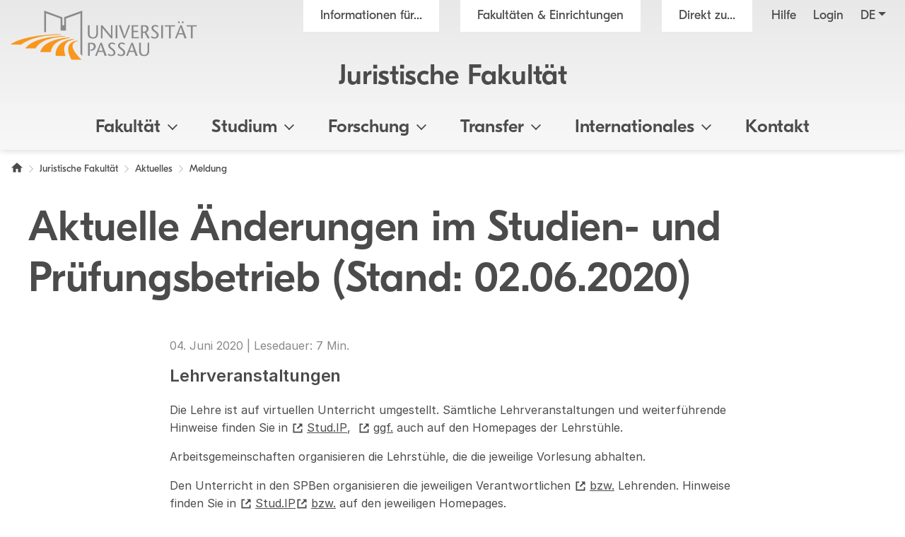

--- FILE ---
content_type: text/html; charset=utf8
request_url: https://www.jura.uni-passau.de/aktuelles/meldung/aktuelle-aenderungen-im-studien-und-pruefungsbetrieb-stand-02062020
body_size: 13863
content:
<!DOCTYPE html>
<html lang="de">
<head>

<meta charset="utf-8">
<!-- 
	This website is powered by TYPO3 - inspiring people to share!
	TYPO3 is a free open source Content Management Framework initially created by Kasper Skaarhoj and licensed under GNU/GPL.
	TYPO3 is copyright 1998-2026 of Kasper Skaarhoj. Extensions are copyright of their respective owners.
	Information and contribution at https://typo3.org/
-->

<base href="https://www.jura.uni-passau.de/">

<title>Aktuelle &Auml;nderungen im Studien- und Pr&uuml;fungsbetrieb (Stand: 02.06.2020) - Universit&auml;t Passau</title>
<meta name="generator" content="TYPO3 CMS">
<meta name="viewport" content="width=device-width, initial-scale=1">
<meta name="referrer" content="strict-origin-when-cross-origin">
<meta name="robots" content="noindex">
<meta property="og:image" content="https://www.uni-passau.de/typo3conf/ext/mattgold_theme/Resources/Public/Img/og_preview.png">
<meta property="og:image:url" content="https://www.uni-passau.de/typo3conf/ext/mattgold_theme/Resources/Public/Img/og_preview.png">
<meta property="og:image:width" content="1200">
<meta property="og:image:height" content="630">
<meta name="twitter:card" content="summary">
<meta name="twitter:image" content="https://www.uni-passau.de/typo3conf/ext/mattgold_theme/Resources/Public/Img/og_preview.png">


<link rel="stylesheet" type="text/css" href="/typo3conf/ext/mattgold_theme/Resources/Public/Css/Libs.css?1704790631" media="all">
<link rel="stylesheet" type="text/css" href="/typo3conf/ext/mattgold_theme/Resources/Public/Css/Base.css?1726490036" media="all">
<link rel="stylesheet" type="text/css" href="/typo3conf/ext/mattgold_theme/Resources/Public/Css/Main.css?1768466863" media="all">
<link href="/typo3conf/ext/mattgold_theme/Resources/Public/Css/News.css?1746992951" rel="stylesheet" type="text/css">
<link href="/typo3conf/ext/mattgold_theme/Resources/Public/Css/Teaser.css?1747124714" rel="stylesheet" type="text/css">






<!-- Matomo -->
    <script>
        var _paq = window._paq = window._paq || [];
        /* tracker methods like "setCustomDimension" should be called before "trackPageView" */
        _paq.push(['disableCookies']);
        _paq.push(['trackPageView']);
        _paq.push(['enableLinkTracking']);
        (function() {
        var u="//piwik.uni-passau.de/";
        _paq.push(['setTrackerUrl', u+'matomo.php']);
        _paq.push(['setSiteId', '24']);
        var d=document, g=d.createElement('script'), s=d.getElementsByTagName('script')[0];
        g.async=true; g.src=u+'matomo.js'; s.parentNode.insertBefore(g,s);
        })();
    </script>
    <!-- End Matomo Code -->


<link rel="canonical" href="https://www.jura.uni-passau.de/aktuelles/meldung/aktuelle-aenderungen-im-studien-und-pruefungsbetrieb-stand-02062020">

<link rel="alternate" hreflang="de" href="https://www.jura.uni-passau.de/aktuelles/meldung/aktuelle-aenderungen-im-studien-und-pruefungsbetrieb-stand-02062020">
<link rel="alternate" hreflang="en" href="https://www.jura.uni-passau.de/en/news/news/aktuelle-aenderungen-im-studien-und-pruefungsbetrieb-stand-02062020">
<link rel="alternate" hreflang="x-default" href="https://www.jura.uni-passau.de/aktuelles/meldung/aktuelle-aenderungen-im-studien-und-pruefungsbetrieb-stand-02062020">
</head>
<body id="page-13351" class="page-13351 pagelevel-2 language-0 backendlayout-upadefault layout-1 has-orga-title" data-pageuid="13351">

<div class="upa_spinner_wrapper">
    <div class="upa_spinner_inner">
        <div class="upa_spinner"></div>
    </div>
</div>
<style>
.upa_spinner_wrapper {
    position: fixed;
    top: 0;
    right: 0;
    bottom: 0;
    left: 0;
    background-color: #fff;
    z-index: 1000;
    display: flex;
    align-items: center;
    justify-content: center;
}

.upa_spinner_inner {
    animation: fadeIn 2s;
}

.upa_spinner {
    pointer-events: none;
    width: 80px;
    height: 80px;
    border: 10px solid transparent;
    border-color: #eeeeee;
    border-top-color: #ff8800;
    border-radius: 50%;
    animation: upaspinneranimation 2s linear infinite;
}

@keyframes upaspinneranimation {
    100% {
        transform: rotate(360deg)
    }
}

@keyframes fadeIn {
    0% {
        opacity: 0;
    }

    90% {
        opacity: 0;
    }

    100% {
        opacity: 1;
    }
}
</style>


        
    
<div class="upa_targetgroups upa_top_menu" style="visibility: hidden;">
    <div class="upa_targetgroups_header upa_top_menu_header">
        <h2 class="upa_targetgroups_header_main">Informationen f&uuml;r...</h2>
        <div class="upa_targetgroups_header_close upa_top_menu_close"></div>
    </div>
    <div class="upa_targetgroups_body upa_top_menu_body">
        <div class="upa_targetgroups_body_inner upa_top_menu_body_inner">
            <h2 class="d-none d-xl-block">Informationen f&uuml;r...</h2>
            <div class="upa_top_menu_line d-none d-xl-block"></div>
            <div class="upa_targetgroups_wrapper">
                <a href="https://www.uni-passau.de/studierende">
                    <img class="img-fluid" src="/typo3conf/ext/mattgold_theme/Resources/Public/Icons/Targetgroups/current_students.svg" width="80" height="80" alt="">
                    <h3><span>Studierende</span></h3>
                </a>
                <a href="https://www.uni-passau.de/studieninteressierte">
                    <img class="img-fluid" src="/typo3conf/ext/mattgold_theme/Resources/Public/Icons/Targetgroups/prospective_students.svg" width="80" height="80" alt="">
                    <h3><span>Studien&shy;interessierte</span></h3>
                </a>
                <a href="https://www.uni-passau.de/wissenschaftler">
                    <img class="img-fluid" src="/typo3conf/ext/mattgold_theme/Resources/Public/Icons/Targetgroups/academics.svg" width="80" height="49" alt="">
                    <h3><span>Wissen&shy;schaftler&shy;innen und Wissen&shy;schaftler</span></h3>
                </a>
                <a href="https://www.uni-passau.de/wissenschaftlicher-nachwuchs">
                    <img class="img-fluid" src="/typo3conf/ext/mattgold_theme/Resources/Public/Icons/Targetgroups/early_career_researchers.svg" width="80" height="79" alt="">
                    <h3><span>Nachwuchs&shy;f&ouml;rderung</span></h3>
                </a>
                <a href="https://www.uni-passau.de/unternehmen">
                    <img class="img-fluid" src="/typo3conf/ext/mattgold_theme/Resources/Public/Icons/Targetgroups/businesses.svg" width="80" height="49" alt="">
                    <h3><span>Unternehmen</span></h3>
                </a>
                <a href="https://www.uni-passau.de/alumni-foerderer-freunde">
                    <img class="img-fluid" src="/typo3conf/ext/mattgold_theme/Resources/Public/Icons/Targetgroups/alumni_and_friends.svg" width="80" height="56" alt="">
                    <h3><span>Netzwerke</span></h3>
                </a>
                
                    <a href="https://www.uni-passau.de/schueler-schulen">
                        <img class="img-fluid" src="/typo3conf/ext/mattgold_theme/Resources/Public/Icons/Targetgroups/pupils_and_teacher.svg" width="80" height="57" alt="">
                        <h3><span>Sch&uuml;lerinnen, Sch&uuml;ler und Lehrkr&auml;fte</span></h3>
                    </a>
                
                <a href="https://www.uni-passau.de/beschaeftigte">
                    <img class="img-fluid" src="/typo3conf/ext/mattgold_theme/Resources/Public/Icons/Targetgroups/staff.svg" width="80" height="85" alt="">
                    <h3><span>Besch&auml;ftigte</span></h3>
                </a>
                <a href="https://www.uni-passau.de/presse">
                    <img class="img-fluid" src="/typo3conf/ext/mattgold_theme/Resources/Public/Icons/Targetgroups/media_representatives.svg" width="80" height="82" alt="">
                    <h3><span>Presse</span></h3>
                </a>
                <div class="upa_clear"></div>
            </div>
        </div>
    </div>
</div>
<div class="upa_facilities upa_top_menu" style="visibility: hidden;">
    <div class="upa_facilities_header upa_top_menu_header">
        <div class="upa_facilities_header_back"></div>
        <h2 class="upa_facilities_header_main">Fakult&auml;ten &amp; Einrichtungen</h2>
        <h2 class="upa_facilities_header_a">Verwaltung</h2>
        <h2 class="upa_facilities_header_b">Zentrale Einrichtungen</h2>
        <div class="upa_facilities_header_close upa_top_menu_close"></div>
    </div>
    <div class="upa_facilities_body upa_top_menu_body">
        <div class="upa_facilities_body_inner upa_top_menu_body_inner">
            <h2 class="d-none d-xl-block">Fakult&auml;ten</h2>
            <div class="upa_facilities_entry_wrapper">
                
    <a href="/" class="upa_facilities_entry">
        
        <div class="upa_facilities_entry_image_wrapper">
            <img loading="lazy" class="img-fluid d-block d-xl-none" alt="Juristische Fakult&auml;t" src="/typo3temp/assets/_processed_/1/4/csm_jura_bbf2aa042e.jpg" width="80" height="50">
            <img loading="lazy" class="img-fluid d-none d-xl-block" alt="Juristische Fakult&auml;t" src="/typo3temp/assets/_processed_/1/4/csm_jura_1007acbeb0.jpg" width="400" height="225">
        </div>
        <h3>Juristische Fakult&auml;t</h3>
    </a>

                
    <a href="https://www.sobi.uni-passau.de/" class="upa_facilities_entry">
        
        <div class="upa_facilities_entry_image_wrapper">
            <img loading="lazy" class="img-fluid d-block d-xl-none" alt="Sozial- und Bildungs&shy;wissen&shy;schaft&shy;liche Fakult&auml;t" src="/typo3temp/assets/_processed_/f/6/csm_sobi_f12680350e.jpg" width="80" height="50">
            <img loading="lazy" class="img-fluid d-none d-xl-block" alt="Sozial- und Bildungs&shy;wissen&shy;schaft&shy;liche Fakult&auml;t" src="/typo3temp/assets/_processed_/f/6/csm_sobi_611dcbcff6.jpg" width="400" height="225">
        </div>
        <h3>Sozial- und Bildungs&shy;wissen&shy;schaft&shy;liche Fakult&auml;t</h3>
    </a>

                
    <a href="https://www.geku.uni-passau.de/" class="upa_facilities_entry">
        
        <div class="upa_facilities_entry_image_wrapper">
            <img loading="lazy" class="img-fluid d-block d-xl-none" alt="Geistes- und Kultur&shy;wissen&shy;schaft&shy;liche Fakult&auml;t" src="/typo3temp/assets/_processed_/1/a/csm_geku_7437df6902.jpg" width="80" height="50">
            <img loading="lazy" class="img-fluid d-none d-xl-block" alt="Geistes- und Kultur&shy;wissen&shy;schaft&shy;liche Fakult&auml;t" src="/typo3temp/assets/_processed_/1/a/csm_geku_2061d5bfb5.jpg" width="400" height="225">
        </div>
        <h3>Geistes- und Kultur&shy;wissen&shy;schaft&shy;liche Fakult&auml;t</h3>
    </a>

                
    <a href="https://www.wiwi.uni-passau.de/" class="upa_facilities_entry">
        
        <div class="upa_facilities_entry_image_wrapper">
            <img loading="lazy" class="img-fluid d-block d-xl-none" alt="Wirtschafts&shy;wissen&shy;schaft&shy;liche Fakult&auml;t" src="/typo3temp/assets/_processed_/c/8/csm_wiwi_e4038ca476.jpg" width="80" height="50">
            <img loading="lazy" class="img-fluid d-none d-xl-block" alt="Wirtschafts&shy;wissen&shy;schaft&shy;liche Fakult&auml;t" src="/typo3temp/assets/_processed_/c/8/csm_wiwi_9a02258d9f.jpg" width="400" height="225">
        </div>
        <h3>Wirtschafts&shy;wissen&shy;schaft&shy;liche Fakult&auml;t</h3>
    </a>

                
    <a href="https://www.fim.uni-passau.de/" class="upa_facilities_entry">
        
        <div class="upa_facilities_entry_image_wrapper">
            <img loading="lazy" class="img-fluid d-block d-xl-none" alt="Fakult&auml;t f&uuml;r Informatik und Mathematik" src="/typo3temp/assets/_processed_/1/d/csm_fim_de4762d71e.jpg" width="80" height="50">
            <img loading="lazy" class="img-fluid d-none d-xl-block" alt="Fakult&auml;t f&uuml;r Informatik und Mathematik" src="/typo3temp/assets/_processed_/1/d/csm_fim_3e544032d4.jpg" width="400" height="225">
        </div>
        <h3>Fakult&auml;t f&uuml;r Informatik und Mathematik</h3>
    </a>

                <div class="upa_clear"></div>
            </div>
            <div class="upa_top_menu_line d-none d-xl-block"></div>
            <div class="row g-0 d-none d-xl-flex">
                
                <div class="col-12">
                    <h2>Zentrale Einrichtungen</h2>
                    <ul>
                        
                            <li><a href="https://www.graduiertenzentrum.uni-passau.de/">Graduiertenzentrum</a></li>
                        
                            <li><a href="https://www.picais.uni-passau.de/">PICAIS</a></li>
                        
                            <li><a href="https://www.sportzentrum.uni-passau.de/">Sportzentrum</a></li>
                        
                            <li><a href="https://www.sprachenzentrum.uni-passau.de/">Sprachenzentrum</a></li>
                        
                            <li><a href="https://www.ub.uni-passau.de/">Universit&auml;tsbibliothek</a></li>
                        
                            <li><a href="https://www.zim.uni-passau.de/">ZIM</a></li>
                        
                            <li><a href="https://www.zlf.uni-passau.de/">ZLF</a></li>
                        
                    </ul>
                </div>
            </div>
            
            <div class="upa_top_menu_button upa_facilities_show_b d-block d-xl-none">
                Zentrale Einrichtungen
            </div>
        </div>
    </div>
    <div class="upa_facilities_body_a d-block d-xl-none">
        <div class="upa_facilities_body_inner">
            <ul>
                
                    <li><a href="https://www.uni-passau.de/universitaet/einrichtungen/geschaeftsstelle-forschung-und-wissenschaftlicher-nachwuchs">Gesch&auml;ftsstelle Forschung</a></li>
                
                    <li><a href="https://www.uni-passau.de/universitaet/einrichtungen/stabsstelle-arbeitssicherheit">Stabsstelle Arbeitssicherheit</a></li>
                
                    <li><a href="https://www.uni-passau.de/universitaet/einrichtungen/stabsstelle-diversity-und-gleichstellung">Stabsstelle Diversity und Gleichstellung</a></li>
                
                    <li><a href="https://www.uni-passau.de/universitaet/einrichtungen/stabsstelle-kompetenzentwicklung-in-studium-und-lehre-ksl">Stabsstelle Kompetenz&shy;entwicklung in Studium und Lehre</a></li>
                
                    <li><a href="https://www.uni-passau.de/universitaet/einrichtungen/stabsstelle-prozessmanagement">Stabsstelle Prozessmanagement</a></li>
                
                    <li><a href="https://www.uni-passau.de/universitaet/einrichtungen/geschaeftsstelle-digitalverbund-bayern">Gesch&auml;ftsstelle Digitalverbund Bayern</a></li>
                
                    <li><a href="https://www.uni-passau.de/verwaltung/entwicklung-der-universitaetsverwaltung">Entwicklung der Universit&auml;tsverwaltung</a></li>
                
                    <li><a href="https://www.uni-passau.de/verwaltung/universitaetssteuerung">Universit&auml;tssteuerung</a></li>
                
                    <li><a href="https://www.uni-passau.de/verwaltung/kommunikation-und-marketing">Kommunikation und Marketing</a></li>
                
                    <li><a href="https://www.uni-passau.de/verwaltung/abteilung-iii-forschungsservices">Forschungsf&ouml;rderung</a></li>
                
                    <li><a href="https://www.uni-passau.de/verwaltung/abteilung-iv-transfer-und-qualifizierung">Transfer und Qualifizierung</a></li>
                
                    <li><a href="https://www.uni-passau.de/verwaltung/studierenden-und-rechtsangelegenheiten">Studierenden- und Rechtsangelegenheiten</a></li>
                
                    <li><a href="https://www.uni-passau.de/verwaltung/internationales-und-studierendenservice">Internationales und Studierendenservice</a></li>
                
                    <li><a href="https://www.uni-passau.de/verwaltung/finanzen">Finanzen</a></li>
                
                    <li><a href="https://www.uni-passau.de/verwaltung/personal">Personal</a></li>
                
                    <li><a href="https://www.uni-passau.de/verwaltung/facility-management">Facility Management</a></li>
                
            </ul>
        </div>
    </div>
    <div class="upa_facilities_body_b d-block d-xl-none">
        <div class="upa_facilities_body_inner">
            <ul>
                
                    <li><a href="https://www.graduiertenzentrum.uni-passau.de/">Graduiertenzentrum</a></li>
                
                    <li><a href="https://www.picais.uni-passau.de/">PICAIS</a></li>
                
                    <li><a href="https://www.sportzentrum.uni-passau.de/">Sportzentrum</a></li>
                
                    <li><a href="https://www.sprachenzentrum.uni-passau.de/">Sprachenzentrum</a></li>
                
                    <li><a href="https://www.ub.uni-passau.de/">Universit&auml;tsbibliothek</a></li>
                
                    <li><a href="https://www.zim.uni-passau.de/">ZIM</a></li>
                
                    <li><a href="https://www.zlf.uni-passau.de/">ZLF</a></li>
                
            </ul>
        </div>
    </div>
</div>



    

    
        
    

    

    

    

    

    

    

    

    

    

    

    

    

    

    

    



    <div class="upa_mobile_nav_background"></div>
    <div class="upa_mobile_nav upa_top_menu" style="visibility: hidden;">
        <div class="upa_mobile_nav_header upa_top_menu_header">
            <h2 class="upa_mobile_nav_header_main"><a href="#"><span>Heading</span></a></h2>
            <div class="upa_mobile_nav_header_close upa_top_menu_close"></div>
        </div>
        <div class="upa_mobile_nav_body upa_top_menu_body">
            <div class="upa_mobile_nav_body_inner upa_top_menu_body_inner">
                
                <div class="upa_mobile_nav_url" data-url="https://www.jura.uni-passau.de/aktuelles/meldung?no_cache=1&amp;tx_mattgoldtheme_ajax%5Baction%5D=menu&amp;tx_mattgoldtheme_ajax%5Bcontroller%5D=Ajax&amp;tx_mattgoldtheme_ajax%5Blanguage%5D=0&amp;tx_mattgoldtheme_ajax%5BpageUid%5D=13351&amp;tx_mattgoldtheme_ajax%5BpageUidRoot%5D=12140&amp;type=20231213&amp;cHash=3527c9d8477a71c55bf4a2c2a43ac2d9"></div>
                <div class="upa_mobile_nav_entries">
                    
                </div>
                <div class="upa_top_menu_button upa_targetgroup_menu">
                    Informationen f&uuml;r...
                </div>
                <div class="upa_top_menu_button upa_facilities_menu">
                    Fakult&auml;ten &amp; Einrichtungen
                </div>
            </div>
        </div>
    </div>

<div class="upa_header">
    <div class="upa_header_topbar">
        <a href="https://www.hilfe.uni-passau.de/login/login-digitaler-campus" class="upa_header_login_link">
            Login
        </a>
        <div class="dropdown dropdown-center upa_quicklink_menu_mobile">
            <span class="dropdown-toggle" data-bs-toggle="dropdown" aria-expanded="false" data-bs-offset="0,10">Direkt zu...</span>
            <ul class="dropdown-menu">
                
                    <li><a class="dropdown-item" href="https://www.uni-passau.de/bewerbung-einschreibung">Bewerbung und Einschreibung</a></li>
                
                    <li><a class="dropdown-item" href="https://www.uni-passau.de/studienangebot/studiengaenge">Studienangebot</a></li>
                
                    <li><a class="dropdown-item" href="https://www.uni-passau.de/studienberatung">Studienberatung</a></li>
                
                    <li><a class="dropdown-item" href="https://www.uni-passau.de/studium/studienangebot/vorlesungsverzeichnis">Vorlesungsverzeichnis</a></li>
                
                    <li><a class="dropdown-item" href="https://www.uni-passau.de/auslandsamt">Auslandsamt</a></li>
                
                    <li><a class="dropdown-item" href="https://www.uni-passau.de/zkk">Karriere und Kompetenzen</a></li>
                
                    <li><a class="dropdown-item" href="https://www.uni-passau.de/pruefungssekretariat">Pr&uuml;fungssekretariat</a></li>
                
                    <li><a class="dropdown-item" href="https://www.graduiertenzentrum.uni-passau.de/">Graduiertenzentrum</a></li>
                
                    <li><a class="dropdown-item" href="https://stwno.de/de/">Studierendenwerk</a></li>
                
                    <li><a class="dropdown-item" href="https://www.ub.uni-passau.de/">Universit&auml;tsbibliothek</a></li>
                
            </ul>
        </div>
        <div class="dropdown upa_language_menu_mobile">
            
                
                    
                
            
                
            
                
            
                
            
                
            
                
            
                
            
                
            
                
            
                
            
                
            
                
            
                
            
                
            
                
            
                
            
                
            
            <span class="dropdown-toggle " data-bs-toggle="dropdown" aria-expanded="false" data-bs-offset="5,10">de</span>
            <ul class="dropdown-menu">
                
                    
                
                    
                        <li>
                            <a class="dropdown-item" href="/en/news/news/aktuelle-aenderungen-im-studien-und-pruefungsbetrieb-stand-02062020" hreflang="en" title="Englisch">en</a>
                        </li>
                    
                
                    
                
                    
                
                    
                
                    
                
                    
                
                    
                
                    
                
                    
                
                    
                
                    
                
                    
                
                    
                
                    
                
                    
                
                    
                
            </ul>
        </div>
    </div>
    <div class="upa_header_inner">
        
        
        <a href="https://www.uni-passau.de/" class="upa_logo_short_link">
            <img class="upa_logo_short" alt="Logo der Universit&auml;t Passau" src="/typo3conf/ext/mattgold_theme/Resources/Public/Img/logo_short.svg" width="59" height="40">
        </a>
        <div class="row g-0">
            <div class="col-6 col-xl-12">
                <div class="upa_header_inner_top">
                    <div class="upa_header_inner_top_inner">
                        <a href="https://www.uni-passau.de/" class="upa_logo_link">
                            
                                    <img class="upa_logo" alt="Logo der Universit&auml;t Passau" src="/typo3conf/ext/mattgold_theme/Resources/Public/Img/logo.svg" width="563" height="149">
                                
                        </a>
                        <div class="upa_meta_menu">
                            <span class="upa_targetgroup_menu">
                                Informationen f&uuml;r...
                            </span>
                            <span class="upa_facilities_menu">
                                Fakult&auml;ten &amp; Einrichtungen
                            </span>
                            <div class="dropdown upa_quicklink_menu_desktop">
                                <span class="dropdown-toggle" data-bs-toggle="dropdown" aria-expanded="false">Direkt zu...</span>
                                <ul class="dropdown-menu">
                                    
                                        <li><a class="dropdown-item" href="https://www.uni-passau.de/bewerbung-einschreibung">Bewerbung und Einschreibung</a></li>
                                    
                                        <li><a class="dropdown-item" href="https://www.uni-passau.de/studienangebot/studiengaenge">Studienangebot</a></li>
                                    
                                        <li><a class="dropdown-item" href="https://www.uni-passau.de/studienberatung">Studienberatung</a></li>
                                    
                                        <li><a class="dropdown-item" href="https://www.uni-passau.de/studium/studienangebot/vorlesungsverzeichnis">Vorlesungsverzeichnis</a></li>
                                    
                                        <li><a class="dropdown-item" href="https://www.uni-passau.de/auslandsamt">Auslandsamt</a></li>
                                    
                                        <li><a class="dropdown-item" href="https://www.uni-passau.de/zkk">Karriere und Kompetenzen</a></li>
                                    
                                        <li><a class="dropdown-item" href="https://www.uni-passau.de/pruefungssekretariat">Pr&uuml;fungssekretariat</a></li>
                                    
                                        <li><a class="dropdown-item" href="https://www.graduiertenzentrum.uni-passau.de/">Graduiertenzentrum</a></li>
                                    
                                        <li><a class="dropdown-item" href="https://stwno.de/de/">Studierendenwerk</a></li>
                                    
                                        <li><a class="dropdown-item" href="https://www.ub.uni-passau.de/">Universit&auml;tsbibliothek</a></li>
                                    
                                </ul>
                            </div>
                            <a href="https://www.hilfe.uni-passau.de/" class="upa_meta_menu_link">
                                Hilfe
                            </a>
                            <a href="https://www.hilfe.uni-passau.de/login/login-digitaler-campus" class="upa_meta_menu_link">
                                Login
                            </a>
                            <div class="dropdown upa_language_menu_desktop">
                                
                                    
                                        
                                    
                                
                                    
                                
                                    
                                
                                    
                                
                                    
                                
                                    
                                
                                    
                                
                                    
                                
                                    
                                
                                    
                                
                                    
                                
                                    
                                
                                    
                                
                                    
                                
                                    
                                
                                    
                                
                                    
                                
                                <span class="dropdown-toggle " data-bs-toggle="dropdown" aria-expanded="false">de</span>
                                <ul class="dropdown-menu">
                                    
                                        
                                    
                                        
                                            <li>
                                                <a class="dropdown-item" href="/en/news/news/aktuelle-aenderungen-im-studien-und-pruefungsbetrieb-stand-02062020" hreflang="en" title="Englisch">en</a>
                                            </li>
                                        
                                    
                                        
                                    
                                        
                                    
                                        
                                    
                                        
                                    
                                        
                                    
                                        
                                    
                                        
                                    
                                        
                                    
                                        
                                    
                                        
                                    
                                        
                                    
                                        
                                    
                                        
                                    
                                        
                                    
                                        
                                    
                                </ul>
                            </div>
                        </div>
                        
                            
                                    
                                
                            <div class="upa_orga_title ">
                                <a href="/">Juristische Fakult&auml;t</a>
                            </div>
                        
                        
                        
                        
                        
                        
                        
                        
                        
                    </div>
                </div>
            </div>
            <div class="col-6 d-xl-none text-right">
                <div class="upa_burger_wrapper">
                    <div class="upa_burger">
                        <div class="upa_burger_stripe"></div>
                        <div class="upa_burger_stripe"></div>
                        <div class="upa_burger_stripe"></div>
                    </div>
                </div>
            </div>
        </div>
        
                <div class="d-none d-xl-block">
                    <div class="row g-0">
                        <div class="col-12">
                            <nav class="navbar navbar-expand-xl upa_main_nav_desktop">
                                <div class="container-fluid">
                                    <div class="collapse navbar-collapse upa_main_nav_inner">
                                        <ul class="upa_navbar">
                                            
                                            
                                            
                                            
                                                    
                                                
                                            
                                                
                                                
                                                
                                                
                                                    
                                                            <li class="upa_navbar_item upa_navbar_item_has_dropdown">
                                                                <a href="#">Fakult&auml;t<span class="upa_navbar_item_caret"></span></a>
                                                                
                                                                <ul class="upa_navbar_dropdown">
                                                                    
                                                                        <li class="upa_navbar_dropdown_item upa_navbar_dropdown_item_overview">
                                                                            <a href="/fakultaet">Fakult&auml;t</a>
                                                                        </li>
                                                                    
                                                                    
                                                                        <li class="upa_navbar_dropdown_item">
                                                                            
                                                                            
                                                                            <a href="/fakultaet/dekanat">Dekanat</a>
                                                                        </li>
                                                                    
                                                                        <li class="upa_navbar_dropdown_item">
                                                                            
                                                                            
                                                                            <a href="/lst-und-prof">Lehrst&uuml;hle und Professuren</a>
                                                                        </li>
                                                                    
                                                                        <li class="upa_navbar_dropdown_item">
                                                                            
                                                                            
                                                                            <a href="/fakultaet/frauenbeauftragte">Frauenbeauftragte</a>
                                                                        </li>
                                                                    
                                                                        <li class="upa_navbar_dropdown_item">
                                                                            
                                                                            
                                                                            <a href="/fakultaet/gremien">Gremien und Organe</a>
                                                                        </li>
                                                                    
                                                                        <li class="upa_navbar_dropdown_item">
                                                                            
                                                                            
                                                                            <a href="/fachschaft-jura">Fachschaft</a>
                                                                        </li>
                                                                    
                                                                        <li class="upa_navbar_dropdown_item">
                                                                            
                                                                            
                                                                            <a href="/fakultaet/freunde-und-foerderer">F&ouml;rderverein</a>
                                                                        </li>
                                                                    
                                                                        <li class="upa_navbar_dropdown_item">
                                                                            
                                                                            
                                                                            <a href="/fakultaet/stellenangebote">Stellenangebote</a>
                                                                        </li>
                                                                    
                                                                        <li class="upa_navbar_dropdown_item">
                                                                            
                                                                            
                                                                            <a href="/fakultaet/examensfeier">Examensfeiern und Promotionsfeiern</a>
                                                                        </li>
                                                                    
                                                                </ul>
                                                            </li>
                                                        
                                                
                                            
                                                
                                                
                                                
                                                
                                                    
                                                            <li class="upa_navbar_item upa_navbar_item_has_dropdown">
                                                                <a href="#">Studium<span class="upa_navbar_item_caret"></span></a>
                                                                
                                                                <ul class="upa_navbar_dropdown">
                                                                    
                                                                        <li class="upa_navbar_dropdown_item upa_navbar_dropdown_item_overview">
                                                                            <a href="/studium">Studium</a>
                                                                        </li>
                                                                    
                                                                    
                                                                        <li class="upa_navbar_dropdown_item">
                                                                            
                                                                            
                                                                            <a href="/studium/gute-lehre-an-der-juristischen-fakultaet-passau-an-erster-stelle">Gute Lehre an erster Stelle</a>
                                                                        </li>
                                                                    
                                                                        <li class="upa_navbar_dropdown_item">
                                                                            
                                                                            
                                                                            <a href="/studium/aktuelles">Aktuelles zum Studium</a>
                                                                        </li>
                                                                    
                                                                        <li class="upa_navbar_dropdown_item">
                                                                            
                                                                            
                                                                            <a href="/studium/faq">FAQ</a>
                                                                        </li>
                                                                    
                                                                        <li class="upa_navbar_dropdown_item">
                                                                            
                                                                            
                                                                            <a href="/studieninteressierte">F&uuml;r Studieninteressierte</a>
                                                                        </li>
                                                                    
                                                                        <li class="upa_navbar_dropdown_item">
                                                                            
                                                                            
                                                                            <a href="/studium/finanzierung">Finanzierung</a>
                                                                        </li>
                                                                    
                                                                        <li class="upa_navbar_dropdown_item">
                                                                            
                                                                            
                                                                            <a href="/rechtsvorschriften">Rechtsvorschriften</a>
                                                                        </li>
                                                                    
                                                                        <li class="upa_navbar_dropdown_item">
                                                                            
                                                                            
                                                                            <a href="/studium/ansprechpartner">Ansprechpartner</a>
                                                                        </li>
                                                                    
                                                                        <li class="upa_navbar_dropdown_item">
                                                                            
                                                                            
                                                                            <a href="/studium/studiengruppen-und-diskussionsforen">Studiengruppen und Diskussionsforen</a>
                                                                        </li>
                                                                    
                                                                        <li class="upa_navbar_dropdown_item">
                                                                            
                                                                            
                                                                            <a href="/studium/studienangebote/vorlesungsverzeichnis">Vorlesungsverzeichnis</a>
                                                                        </li>
                                                                    
                                                                </ul>
                                                            </li>
                                                        
                                                
                                            
                                                
                                                
                                                
                                                
                                                    
                                                            <li class="upa_navbar_item upa_navbar_item_has_dropdown">
                                                                <a href="#">Forschung<span class="upa_navbar_item_caret"></span></a>
                                                                
                                                                <ul class="upa_navbar_dropdown">
                                                                    
                                                                        <li class="upa_navbar_dropdown_item upa_navbar_dropdown_item_overview">
                                                                            <a href="/forschung">Forschung</a>
                                                                        </li>
                                                                    
                                                                    
                                                                        <li class="upa_navbar_dropdown_item">
                                                                            
                                                                            
                                                                            <a href="/forschung/forschungseinrichtungen">Forschungseinrichtungen</a>
                                                                        </li>
                                                                    
                                                                        <li class="upa_navbar_dropdown_item">
                                                                            
                                                                            
                                                                            <a href="/forschung/promotion">Promotion</a>
                                                                        </li>
                                                                    
                                                                        <li class="upa_navbar_dropdown_item">
                                                                            
                                                                            
                                                                            <a href="/forschung/habilitation">Habilitation</a>
                                                                        </li>
                                                                    
                                                                </ul>
                                                            </li>
                                                        
                                                
                                            
                                                
                                                
                                                
                                                
                                                    
                                                            <li class="upa_navbar_item upa_navbar_item_has_dropdown">
                                                                <a href="#">Transfer<span class="upa_navbar_item_caret"></span></a>
                                                                
                                                                <ul class="upa_navbar_dropdown">
                                                                    
                                                                        <li class="upa_navbar_dropdown_item upa_navbar_dropdown_item_overview">
                                                                            <a href="/transfer-der-juristischen-fakultaet">Transfer</a>
                                                                        </li>
                                                                    
                                                                    
                                                                        <li class="upa_navbar_dropdown_item">
                                                                            
                                                                            
                                                                            <a href="/studium/rechtsberatungen">Law Clinics</a>
                                                                        </li>
                                                                    
                                                                </ul>
                                                            </li>
                                                        
                                                
                                            
                                                
                                                
                                                
                                                
                                                    
                                                            <li class="upa_navbar_item upa_navbar_item_has_dropdown">
                                                                <a href="#">Internationales<span class="upa_navbar_item_caret"></span></a>
                                                                
                                                                <ul class="upa_navbar_dropdown">
                                                                    
                                                                        <li class="upa_navbar_dropdown_item upa_navbar_dropdown_item_overview">
                                                                            <a href="/internationales">Internationales</a>
                                                                        </li>
                                                                    
                                                                    
                                                                        <li class="upa_navbar_dropdown_item">
                                                                            
                                                                            
                                                                            <a href="/studium/studienangebote/rechtswissenschaft/internationale-studienangebote">F&uuml;r Passauer Jurastudierende</a>
                                                                        </li>
                                                                    
                                                                        <li class="upa_navbar_dropdown_item">
                                                                            
                                                                            
                                                                            <a href="/internationales/studienangebote">Nach Passau kommen...</a>
                                                                        </li>
                                                                    
                                                                        <li class="upa_navbar_dropdown_item">
                                                                            
                                                                            
                                                                            <a href="/studium/auslandsstudium">Ins Ausland gehen...</a>
                                                                        </li>
                                                                    
                                                                        <li class="upa_navbar_dropdown_item">
                                                                            
                                                                            
                                                                            <a href="/internationales/praktika-vortraege-stipendien">Praktika, Vortr&auml;ge, Stipendien</a>
                                                                        </li>
                                                                    
                                                                        <li class="upa_navbar_dropdown_item">
                                                                            
                                                                            
                                                                            <a href="/internationales/kontakt">Kontakt</a>
                                                                        </li>
                                                                    
                                                                </ul>
                                                            </li>
                                                        
                                                
                                            
                                                
                                                
                                                
                                                
                                                    
                                                            <li class="upa_navbar_item">
                                                                <a href="/kontakt">Kontakt</a>
                                                            </li>
                                                        
                                                
                                            
                                        </ul>
                                    </div>
                                </div>
                            </nav>
                        </div>
                    </div>
                </div>
            
    </div>
    
        <div class="upa_orga_title_mobile">
            <div class="upa_orga_title_mobile_inner"><a href="/">Juristische Fakult&auml;t</a></div>
        </div>
    
    
    
    
    
    
    
    
    
</div>





        <div class="upa_main_content" data-tstamp="1663761685">
            
            
            
            
            
            
            
            
            
                
<div class="upa_breadcrumb">
    <nav aria-label="Brotkr&uuml;melnavigation">
        <ol class="breadcrumb">
            
                
                    
                
            
                
            
                
            
            
            
            
            
                
                
                    
                    
                
                
                    
                
                
                    
                        <li class="breadcrumb-item">
                            <a href="https://www.uni-passau.de/">
                                <span class="upa_breadcrumb_home">
                                    <span class="visually-hidden">
                                        Universit&auml;t Passau
                                    </span>
                                </span>
                            </a>
                        </li>
                        
                            
                            <li class="breadcrumb-item"><a href="/"><span>Juristische Fakult&auml;t</span></a></li>
                        
                    
                    
                    
                    
                
            
                
                
                
                
                    
                    
                    
                        
                                <li class="breadcrumb-item"><a href="/aktuelles"><span>Aktuelles</span></a></li>
                            
                    
                    
                
            
                
                
                
                
                    
                    
                    
                        
                                <li class="breadcrumb-item active" aria-current="page"><span>Meldung</span></li>
                            
                    
                    
                
            
            
            
        </ol>
    </nav>
</div>


                
                
                    
<div class="upa_main_title">
    
            <h1 class="hideGlossary">Aktuelle &Auml;nderungen im Studien- und Pr&uuml;fungsbetrieb (Stand: 02.06.2020)</h1>
        
</div>


                
            
            <div class="row g-0">
                <div class="col-12">
                    
                    
                            
                                    <!--DMAILER_SECTION_BOUNDARY_-->

    
            
            
            
            
            
            
            
            
            
            
            
            
            
            
            
            
            
            
            
            
            
            
            
            
            
            
            
            
            
            
            
            
            
            
            
            
            
            
            
            
            
            
                    
                            
                            
                            
                            
                            
                            <div id="c57458" class="frame frame-default frame-type-list frame-listtype-news_pi1  frame-layout-0    upa-has-tstamp" data-tstamp="1455103573">
                                <div class="upa_frame_inner">
                                    
                                    
                                        



                                    
                                    
                                        
                                            



                                        
                                    
                                    

    
        
<div class="upa_news_single">
    <div class="article" itemscope="itemscope" itemtype="http://schema.org/Article">
        
    
        
            
            <div class="upa-has-tstamp" itemscope="itemscope" itemtype="http://schema.org/Article" data-tstamp="1592204544">
                
                    
                    
                    
                    <div class="upa_news_single_meta">
                        <p>
                            <time itemprop="datePublished" datetime="2020-06-04">
                                04. Juni 2020
                            </time>
                            
                            
                                <span>|</span>
                                Lesedauer: 7 Min.
                            
                        </p>
                    </div>
                    
                    
                        <div itemprop="articleBody">
                            <h3><strong>Lehrveranstaltungen</strong></h3>
<p>Die Lehre ist auf virtuellen Unterricht umgestellt. S&auml;mtliche Lehrveranstaltungen und weiterf&uuml;hrende Hinweise finden Sie in&nbsp;<a href="http:/#Stud.IP">Stud.IP</a>,&nbsp;&nbsp;<a href="http:/#ggf.">ggf.</a>&nbsp;auch auf den Homepages der Lehrst&uuml;hle.</p>
<p>Arbeitsgemeinschaften organisieren die Lehrst&uuml;hle, die die jeweilige Vorlesung abhalten.</p>
<p>Den Unterricht in den SPBen organisieren die jeweiligen Verantwortlichen&nbsp;<a href="http:/#bzw.">bzw.</a>&nbsp;Lehrenden. Hinweise finden Sie in&nbsp;<a href="http:/#Stud.IP">Stud.IP</a><a href="http:/#bzw.">bzw.</a>&nbsp;auf den jeweiligen Homepages.</p>
<p>&nbsp;</p>
<h3>Klausurtermine (ohne SPB)</h3>
<h4>1. Wiederholerklausuren aus dem&nbsp;<a href="https://www.jura.uni-passau.de/studium/studiendekan/coronavirus/#WS" target="_blank">WS</a>&nbsp;2019/2020&nbsp;</h4>
<p>(1) Strafrecht: Pr&auml;senzklausur voraussichtlich am 18.06.2020, Einzelheiten und konkrete Termininformationen &uuml;ber den Lehrstuhl von&nbsp;<a href="http:/#Prof.">Prof.</a>&nbsp;Esser.&nbsp;Mit dem&nbsp;Bestehen dieser&nbsp;Klausur ist&nbsp;die Teilleistung Strafrecht der&nbsp;Zwischenpr&uuml;fung&nbsp;erbracht.</p>
<p>(2) Umstellung auf elektronisch vermittelte Leistungsnachweise (h&auml;usliche Kurzarbeit) f&uuml;r folgende Vorlesungsabschlussklausuren (s. Ziffer 3): Vertragliche Schuldverh&auml;ltnisse (Mittwoch, 3. Juni 2020), Mobiliarsachenrecht (Donnerstag, 4. Juni 2020), Verwaltungs- und Verwaltungsprozessrecht (Freitag, 5. Juni 2020 &ndash; nur eine Klausur).</p>
<p>(3) Soweit angemeldete Studierende fristgem&auml;&szlig; zur&uuml;ckgetreten sind, k&ouml;nnen diese die jeweiligen Leistungen mit den regul&auml;ren Klausuren der entsprechenden Veranstaltungen im&nbsp;<strong><a href="https://www.jura.uni-passau.de/studium/studiendekan/coronavirus/#WS" target="_blank">WS</a></strong>&nbsp;2020/2021 ablegen (im Straf-&nbsp;<a href="http:/#bzw.">bzw.</a>&nbsp;Verwaltungsrecht stehen Ihnen beide Klausuren des jeweiligen Kurses offen).</p>
<p>(4) Soweit&nbsp;Sie von der Anmeldung fristgem&auml;&szlig; zur&uuml;ckgetreten sind oder an der Pr&uuml;fungsleistung im Straf-&nbsp;<a href="http:/#bzw.">bzw.</a>&nbsp;Verwaltungsrecht im&nbsp;<a href="https://www.jura.uni-passau.de/studium/studiendekan/coronavirus/#SoSe" target="_blank">SoSe</a>&nbsp;teilnehmen, diese aber nicht bestehen und ausschlie&szlig;lich&nbsp;dadurch die Regelfrist zur Ablegung der Zwischenpr&uuml;fung &uuml;berschritten wird, wird diese&nbsp;auf Antrag um ein Semester verl&auml;ngert. Ein &bdquo;Vorr&uuml;cken&ldquo; zu einer Teilleistung des Hauptstudiums (einschl. Fortgeschrittenen&uuml;bungen) ist m&ouml;glich, vorausgesetzt, dass sich die zulassungshindernde L&uuml;cke mit einer entfallenden Mai-Klausur h&auml;tte schlie&szlig;en lassen. Das Bestehen der Folgepr&uuml;fung ersetzt aber unter<strong>&nbsp;keinen Umst&auml;nden</strong>&nbsp;den erfolgreichen Abschluss der Zwischenpr&uuml;fung!</p>
<p>(5) Es besteht&nbsp;<strong>kein Rechtsanspruch</strong>&nbsp;darauf, dass tats&auml;chlich so verfahren wird.</p>
<p>&nbsp;</p>
<h4><strong>2. Klausuren zu Grundkursen, &Uuml;bungen und Abschlussklausuren von Vorlesungen (Hauptstudium)</strong></h4>
<p>Nach derzeitigem Sachstand wird die juristische Fakult&auml;t im Grund- und Hauptstudium (anders aber im Schwerpunktbereich, s. dort, Ziffer 3), f&uuml;r Lehrveranstaltungen des aktuellen Semesters keine Klausuren durchf&uuml;hren, sondern das Pr&uuml;fungsformat hin zu elektronisch vermittelten Leistungsnachweisen (h&auml;usliche Kurzarbeit) wechseln.</p>
<p>Dessen ungeachtet bleiben&nbsp;<strong>Termine</strong><a href="http:/#bzw.">bzw.</a><strong>Anmeldefristen</strong>&nbsp;bestehen. Es gelten die Bekanntmachungen des Pr&uuml;fungssekretariats (Grundkurse)&nbsp;<a href="http:/#bzw.">bzw.</a>&nbsp;der verantwortlichen Lehrst&uuml;hle (Hauptstudium).</p>
<p>Folgende Klausuren werden durch einen elektronischen Leistungsnachweis (h&auml;usliche Kurzarbeit) ersetzt:</p>
<p>- beide Klausuren &nbsp;im Grundkurs Zivilrecht (<a href="http:/#Prof.">Prof.</a>&nbsp;Beurskens),</p>
<p>- beide Klausuren im Grundkurs &Ouml;ffentliches Recht (<a href="http:/#Prof.">Prof.</a>&nbsp;Dederer), einschlie&szlig;lich Staatswissenschaften,</p>
<p>- Gesetzliche Schuldverh&auml;ltnisse (<a href="http:/#Prof.">Prof.</a>&nbsp;Solomon),</p>
<p>- Immobiliarsachenrecht (<a href="http:/#Prof.">Prof.</a>&nbsp;Martens),</p>
<p>- Methodenlehre (<a href="http:/#Prof.">Prof.</a>&nbsp;Martens),</p>
<p>- Erb-und Familienrecht (<a href="http:/#Prof.">Prof.</a>&nbsp;M&uuml;&szlig;ig),</p>
<p>- beide Klausuren in der &Uuml;bung Methodik &ndash; Zivilrecht (<a href="http:/#Prof.">Prof.</a>&nbsp;Riehm),</p>
<p>- beide Klausuren der Vorlesung Strafrecht IV (<a href="http:/#Prof.">Prof.</a>&nbsp;Noltenius),</p>
<p>- die Klausuren in der &Uuml;bung im &ouml;ffentlichen Recht (<a href="http:/#Prof.">Prof.</a>&nbsp;Barzcak); bitte beachten: neue Termine, 1. Klausur 19. Juni 2020, 2. Klausur 20. Juli 2020, 3. Klausur 21. August 2020,</p>
<p>- die Abschlussklausur im besonderen Verwaltungsrecht (<a href="http:/#Prof.">Prof.</a>&nbsp;Schr&ouml;der) ,</p>
<p>- Wirtschaftswissenschaften f&uuml;r Juristen (<a href="http:/#Prof.">Prof.</a>&nbsp;Kuhn).&nbsp;</p>
<p>Im Grundkurs Europarecht und Internationales (<a href="https://www.jura.uni-passau.de/studium/studiendekan/coronavirus/#vhb" target="_blank">vhb</a>&nbsp;/ Jura,&nbsp;<a href="http:/#Prof.">Prof.</a>&nbsp;Herrmann) und im Grundkurs Europarecht und Internationales, European Studies u. Governance&nbsp;(<a href="https://www.jura.uni-passau.de/studium/studiendekan/coronavirus/#vhb" target="_blank">vhb</a>&nbsp;/ Jura,&nbsp;<a href="http:/#Prof.">Prof.</a>&nbsp;Herrmann) wird ein Leistungsnachweis zur h&auml;uslichen Bearbeitung ausgegeben.</p>
<p>Mit R&uuml;cksicht auf den Formatwechsel wird Ihnen eine M&ouml;glichkeit zum R&uuml;cktritt von der Anmeldung zu den Klausuren der Grundkurse Zivilrecht&nbsp;&nbsp;<strong><a href="http:/#bzw.">bzw.</a></strong>&nbsp;&Ouml;ffentliches Recht einger&auml;umt. Bitte beachten Sie aber: Die n&auml;chsten Klausuren zu den Grundkursen k&ouml;nnen erst im&nbsp;<a href="https://www.jura.uni-passau.de/studium/studiendekan/coronavirus/#SoSe" target="_blank">SoSe</a>&nbsp;2021 angeboten werden. F&uuml;r den Fall, dass Sie zur&uuml;cktreten, w&uuml;rde die Frist zur Ablegung der Zwischenpr&uuml;fung auf vier Studiensemester verl&auml;ngert. Dessen ungeachtet will ein dahingehendes Vorgehen aber sehr gut bedacht sein. Achten Sie hier bitte auch auf Mitteilungen durch die Lehrst&uuml;hle.</p>
<p>Es besteht&nbsp;<strong>kein Rechtsanspruch</strong>&nbsp;darauf, dass tats&auml;chlich so verfahren wird. F&uuml;r die fraglichen Pr&uuml;fungsleistungen ist eine modifizierte Hilfsmittelbekanntmachung bekannt gemacht. N&auml;heres wird Ihnen&nbsp;<a href="http:/#ggf.">ggf.</a>&nbsp;auch durch die Lehrst&uuml;hle mitgeteilt.</p>
<p>&nbsp;</p>
<h4><strong>3. Elektronisch vermittelte Leistungsnachweise, Hilfsmittel</strong></h4>
<p>Die jeweils verantwortlichen Lehrst&uuml;hle stellen Ihnen Informationen und eine Handreichung zum technischen Ablauf vor. Informationen finden sich auch &uuml;ber&nbsp;<a href="https://learn.jura.uni-passau.de/Wiederholerarbeiten" title="Opens an external link in a new window" target="_blank" rel="noreferrer">https://learn.jura.uni-passau.de/Wiederholerarbeiten</a>,&nbsp;<a href="https://learn.jura.uni-passau.de/grundkurs" target="_blank" rel="noreferrer">https://learn.jura.uni-passau.de/grundkurs</a><a href="http:/#bzw.">bzw.</a><a href="https://learn.jura.uni-passau.de/methodik" target="_blank" rel="noreferrer">https://learn.jura.uni-passau.de/methodik</a>. Das Portal wird laufend erg&auml;nzt.</p>
<p>Beachten Sie bitte, dass&nbsp;<a href="http:/#ggf.">ggf.</a>&nbsp;Formalia zu erf&uuml;llen sind (etwa: Einreichung einer Eigenst&auml;ndigkeitserkl&auml;rung), was es empfehlenswert erscheinen l&auml;sst, dass sie sich rechtzeitig vor dem Pr&uuml;fungstag schon einmal mit dem Aufgabenportal befasst haben.</p>
<p>F&uuml;r die fraglichen Pr&uuml;fungsleistungen erfolgt eine modifizierte Hilfsmittelbekanntmachung. Soweit die Lehrst&uuml;hle nichts Abweichendes regeln, gilt folgende&nbsp;<a href="https://www.jura.uni-passau.de/studium/studiendekan/modifizierte-hilfsmittelbekanntmachung/" title="&Ouml;ffnet einen internen Link im gleichen Fenster" target="_blank">Bekanntmachung</a>.</p>
<p>&nbsp;</p>
<h3><strong>Schwerpunktbereiche</strong></h3>
<p>1. M&uuml;ndliche Pr&uuml;fungen nach alter StuPO: Ladungen zu den Pr&uuml;fungen (8. bis 30. Juni 2020) sind versandt. Zahlreiche Lehrst&uuml;hle haben sich entschieden, Pr&uuml;fungen&nbsp;<a href="http://http/#ggf." target="_blank" rel="noreferrer">ggf.</a>&nbsp;im Videoformat abzuhalten. Sie erhalten mit der Ladung eine entsprechende Mitteilung. Eine Einverst&auml;ndniserkl&auml;rung mit dem Video-Format Ihrerseits hilft uns, die beabsichtigten Termine einhalten zu k&ouml;nnen.</p>
<p>2 Seminarvortr&auml;ge (neue StuPO): F&uuml;r Seminare wird in ein Video (ZOOM)-Format gewechselt (Ausnahmen: Seminare&nbsp;<a href="http:/#Prof.">Prof.</a>&nbsp;Asholt, Esser, Krafka, Martens, Noltenius, Foerster - f&uuml;r diese:&nbsp;alternativ Pr&auml;senzveranstaltung oder Videoformat). Bitte informieren Sie sich beim jeweiligen Lehrstuhl. Von dort aus erhalten Sie auch die Ladung. Eine Einverst&auml;ndniserkl&auml;rung mit dem Video-Format Ihrerseits hilft uns, die beabsichtigten Termine einzuhalten.</p>
<p>3. Klausur: 8. August 2020.&nbsp;Die Klausur wird in der &uuml;blichen Pr&auml;senzform durchgef&uuml;hrt.</p>
<p>Bitte beachten Sie unbedingt die Anmeldefrist (Zeitraum 2. Juni 2020 bis 10. Juli 2020). Die Anmeldung zur Klausur erfolgt &uuml;ber Hisqis, die Informationen finden Sie hier:</p>
<p><a href="https://www.jura.uni-passau.de/studium/pruefungen/juristische-universitaetspruefung/" title="Opens an external link in a new window" target="_blank">https://www.jura.uni-passau.de/studium/pruefungen/juristische-universitaetspruefung/</a></p>
<p>Zur Anmeldung ist berechtigt, wer sich verbindlich zu einem Schwerpunktbereichsseminar angemeldet hatte.</p>
<p>4. Information und Anmeldung f&uuml;r Studierende, die ihr Schwerpunktbereichsstudium zum Wintersemester 2020/2021 aufnehmen wollen. Voraussichtlich am 30. Juni 2020 von 18 &ndash; 20 Uhr wird eine (virtuelle) Informationsveranstaltung stattfinden. Erster Anmeldezeitraum f&uuml;r den Schwerpunktbereich: voraussichtlich 13. bis 24. Juli 2020. Genaue Informationen erhalten Sie hier in K&uuml;rze. Bitte haben Sie bis dahin noch Geduld und sehen Sie von Nachfragen, auch bei den Pr&uuml;fungssekretariaten, ab.</p>
<p>&nbsp;</p>
<h3><strong>Masterarbeiten, CECIL, Urkunde &uuml;ber Grundkenntnisse des deutschen Rechts, international students</strong></h3>
<p>Masterstudierende (LL.M.): Die Abgabefrist f&uuml;r&nbsp;Abschlussarbeiten (Masterarbeiten) des LL.M.-Studiengangs&nbsp;verl&auml;ngert sich, solange die Universit&auml;tsbibliothek (Teilbibliothek Jura) ihren Betrieb nicht wieder vollst&auml;ndig aufgenommen hat.&nbsp;Ein Rechenbeispiel dazu&nbsp;finden Sie in unseren FAQs der Universit&auml;t (<a href="https://www.uni-passau.de/coronavirus/faq-zum-coronavirus/" title="Opens an external link in a new window" target="_blank">https://www.uni-passau.de/coronavirus/faq-zum-coronavirus/</a>). Selbstverst&auml;ndlich steht Ihnen frei, Arbeiten auch in der Interimszeit einzureichen.</p>
<p>Informationen zu &Auml;nderungen von Pr&uuml;fungen im Rahmen des Cecil-Programms &ndash; information on changes to cecil exams</p>
<p><a href="https://www.jura.uni-passau.de/studium/studienangebote/internationale-studienangebote/cecil/" target="_blank">https://www.jura.uni-passau.de/studium/studienangebote/internationale-studienangebote/cecil/</a>&nbsp;.</p>
<p>&Auml;nderungen bei Pr&uuml;fungen im Studiengang Urkunde &uuml;ber Grundkenntnisse des deutschen Rechts</p>
<p><a href="https://www.jura.uni-passau.de/internationales/studienangebote/deutsches-recht-fuer-internationale-studierende/" target="_blank">https://www.jura.uni-passau.de/internationales/studienangebote/deutsches-recht-fuer-internationale-studierende/</a></p>
<p>&nbsp;</p>
<h3><strong>Universit&auml;tsbibliothek (Teilbibliothek Jura)</strong></h3>
<p>Die Universit&auml;tsbibliothek wird ihren Betrieb erst wieder schrittweise aufnehmen. Wann eine Nutzung unserer Teilbibliotheken, so wie Sie dies gewohnt sind, wieder m&ouml;glich sein wird, ist derzeit nicht absehbar.</p>
<p>Die Universit&auml;tsbibliothek hat ihr Onlineangebot zuletzt&nbsp;weiter verst&auml;rkt&nbsp;(z.B.&nbsp;mit den Modulen JuSDirekt und JADirekt bei Beck Online und zus&auml;tzlichen E-Books). Auch ist ein Scandienst eingerichtet&nbsp;(<a href="https://www.ub.uni-passau.de/lernen-arbeiten/literaturstandorte/semesterapparate/scanservice/.%20" target="_blank">https://www.ub.uni-passau.de/lernen-arbeiten/literaturstandorte/semesterapparate/scanservice/</a>). Um eine &Uuml;berforderung der Bibliothek zu vermeiden,&nbsp;werden Nachfragen von Studierenden der Schwerpunktbereiche und von Promovenden grunds&auml;tzlich vorrangig behandelt. Von Nachfragen aufgrund der Bearbeitung von Hausarbeiten im Rahmen der Fortgeschrittenen&uuml;bungen bitten wir demgegen&uuml;ber abzusehen (s. sogleich).&nbsp;</p>
<p>Beachten Sie bitte auch, dass Seminarleiter*innen Ihnen zum Teil Literatur gesammelt zur Verf&uuml;gung stellen oder Ihnen eine Ausarbeitung erm&ouml;glichen, die sich auf die online zur Verf&uuml;gung stehenden Materialien beschr&auml;nkt. Bitte informieren Sie sich vor einer Anfrage an die Bibliothek entsprechend.</p>
<p>&nbsp;</p>
<h3><strong>Abgabefristen von Haus- und Masterarbeiten</strong></h3>
<p>Masterstudierende (LL.M.): Die Abgabefrist f&uuml;r&nbsp;Abschlussarbeiten (Masterarbeiten) des LL.M.-Studiengangs&nbsp;verl&auml;ngert sich, solange die Universit&auml;tsbibliothek (Teilbibliothek Jura) ihren Betrieb nicht wieder vollst&auml;ndig aufgenommen hat.&nbsp;Ein Rechenbeispiel dazu&nbsp;finden Sie in unseren FAQs der Universit&auml;t (<a href="https://www.uni-passau.de/coronavirus/faq-zum-coronavirus/" target="_blank"><strong>https://www.uni-passau.de/coronavirus/faq-zum-coronavirus/</strong></a>). Selbstverst&auml;ndlich steht Ihnen frei, Arbeiten auch in der Interimszeit einzureichen.</p>
<p>&nbsp;</p>
<h3><strong>Praktika</strong></h3>
<p>Das Praktikum ist eine Zulassungsvoraussetzung f&uuml;r die EJS. Verbindliche Ausk&uuml;nfte zu verk&uuml;rzten&nbsp;<strong><a href="http:/#bzw.">bzw.</a></strong>&nbsp;modifizierten Praktika kann nur das&nbsp;<a href="https://www.jura.uni-passau.de/studium/studiendekan/coronavirus/#LJPA" target="_blank">LJPA</a>&nbsp;geben. Auf&nbsp;der&nbsp;<a href="https://www.justiz.bayern.de/media/pdf/ljpa/ejs/prakische_studienzeiten_und_coronavirus-pandemie.pdf" title="Opens an external link in a new window" target="_blank" rel="noreferrer"><strong>Homepage des&nbsp;</strong></a><strong><a href="https://www.jura.uni-passau.de/studium/studiendekan/coronavirus/#LJPA" target="_blank">LJPA</a></strong>&nbsp;finden&nbsp;sich&nbsp;bereits Antworten zu den typischerweise gestellten&nbsp;Fragen.&nbsp;</p>
<p>&nbsp;</p>
<h3><strong>Hinweise zum Staatsexamen Pr&uuml;fungsstoff und Freischuss</strong></h3>
<p>Ank&uuml;ndigung des&nbsp;<a href="https://www.jura.uni-passau.de/studium/studiendekan/coronavirus/#LJPA" target="_blank">LJPA</a>&nbsp;zum Pr&uuml;fungsstoff, Termin 2020/2</p>
<p><a href="https://www.justiz.bayern.de/media/pdf/ljpa/ejs/beschr%C3%A4nkung_pr%C3%BCfungsstoff_ejs_ab_2020_2.pdf" title="Opens an external link in a new window" target="_blank" rel="noreferrer">https://www.justiz.bayern.de/media/pdf/ljpa/ejs/beschr&auml;nkung_pr&uuml;fungsstoff_ejs_ab_2020_2.pdf</a></p>
<p>Ank&uuml;ndigung des&nbsp;<a href="https://www.jura.uni-passau.de/studium/studiendekan/coronavirus/#LJPA" target="_blank">LJPA</a>&nbsp;zum Freischuss:</p>
<p><a href="https://www.justiz.bayern.de/media/pdf/ljpa/ejs/nichtanrechnung_des_sommersemesters_2020_-_freiversuch.pdf" title="Opens an external link in a new window" target="_blank" rel="noreferrer">https://www.justiz.bayern.de/media/pdf/ljpa/ejs/nichtanrechnung_des_sommersemesters_2020_-_freiversuch.pdf</a></p>
                        </div>
                    
                    
                
                
                
            </div>
        
    

    </div>
</div>


    


                                    
                                        



                                    
                                    
                                        



                                    
                                </div>
                            </div>
                        
                
        


<!--DMAILER_SECTION_BOUNDARY_END-->
<!--DMAILER_SECTION_BOUNDARY_-->

    
            
            
            
            
            
            
            
            
            
            
            
            
            
            
            
            
            
            
            
            
            
            
            
            
            
            
            
            
            
            
            
            
            
            
            
            
            
                
            
            
            
            
            
            
                    
                            
                            
                            
                            
                            
                            <div id="c508991" class="frame frame-default frame-type-list frame-listtype-mattgoldtheme_teaser  frame-layout-0    upa-has-tstamp" data-tstamp="1759773924">
                                <div class="upa_frame_inner">
                                    
                                    
                                        



                                    
                                    
                                    

    
        





        
        
    





        
                
                <div class="upa_teaser upa_teaser_60_40">
                    <div class="upa_teaser_inner">
                        <a href="/fakultaet/freunde-und-foerderer">
                            
    <div class="upa_teaser_icon_wrapper">
        <div class="upa_teaser_icon"></div>
    </div>

                            
    
    
    
    
    
    <div class="upa_teaser_image d-block d-lg-none">
        <img src="/fileadmin/_processed_/3/0/csm_COLOURBOX10361427_0697c70c18.jpg" class="img-fluid d-inline d-lg-none" alt="" loading="lazy">
    </div>

                            
                                    
    
    
            
            
            
        
    <div class="upa_teaser_image  d-none d-lg-block">
        <img src="/fileadmin/_processed_/3/0/csm_COLOURBOX10361427_1878140d55.jpg" class="img-fluid d-none d-lg-inline" alt="" loading="lazy">
    </div>

                                    <div class="upa_teaser_text">
                                        
    <h2 class="d-block d-lg-none">Unterst&uuml;tzen Sie uns!</h2>
    
            <h2 class="d-none d-lg-block">Unterst&uuml;tzen Sie uns!</h2>
            <div>Durch eine Spende oder den Beitritt zu unserem F&ouml;rderverein k&ouml;nnen Sie unsere Angebote in Forschung und Lehre unterst&uuml;tzen! <span class="upa_teaser_more">Mehr</span></div>
        

                                    </div>
                                
                            <div class="upa_clear"></div>
                        </a>
                    </div>
                </div>
            
    






    


                                    
                                        



                                    
                                    
                                        



                                    
                                </div>
                            </div>
                        
                
        


<!--DMAILER_SECTION_BOUNDARY_END-->
<!--DMAILER_SECTION_BOUNDARY_-->

    
            
            
            
            
            
            
            
            
            
            
            
            
            
            
            
            
            
            
            
            
            
            
            
            
            
            
            
            
            
            
            
            
            
            
            
            
            
            
            
            
            
            
                    
                            
                            
                                
                            
                            
                            
                            
                            <div id="c505686" class="frame frame-default frame-type-gridelements_pi1  frame-type-gridelements_pi1-1 frame-layout-0    upa-has-tstamp" data-tstamp="1757073928">
                                <div class="upa_frame_inner">
                                    
                                    
                                        



                                    
                                    
                                        
                                            

    



                                        
                                    
                                    

    
    


        
        
    


<div class="row upa_grid_two_columns_row">
    <div class=" col-12 col-md-6">
        <!--DMAILER_SECTION_BOUNDARY_-->

    
            
            
            
            
            
            
            
            
            
            
            
            
            
            
            
            
            
            
            
            
            
            
            
            
            
            
            
            
            
            
            
            
            
            
            
            
            
                
            
            
            
            
            
            
                    
                            
                            
                            
                            
                            
                            <div id="c505687" class="frame frame-default frame-type-list frame-listtype-mattgoldtheme_teaser  frame-layout-0    upa-has-tstamp" data-tstamp="1757073976">
                                <div class="upa_frame_inner">
                                    
                                    
                                        



                                    
                                    
                                    

    
        





        
    





        
                
                <div class="upa_teaser upa_teaser_default">
                    <div class="upa_teaser_inner">
                        <a href="/studium/faq">
                            
    <div class="upa_teaser_icon_wrapper">
        <div class="upa_teaser_icon"></div>
    </div>

                            <div class="">
                                
    
    
    
    
    
    <div class="upa_teaser_image d-block d-lg-none">
        <img src="/fileadmin/_processed_/c/9/csm_AdobeStock_277842861_3dc2619b10.jpg" class="img-fluid d-inline d-lg-none" alt="" loading="lazy">
    </div>

                                
    
    
            
            
            
        
    <div class="upa_teaser_image  d-none d-lg-block">
        <img src="/fileadmin/_processed_/c/9/csm_AdobeStock_277842861_3dc2619b10.jpg" class="img-fluid d-none d-lg-inline" alt="" loading="lazy">
    </div>

                                <div class="upa_teaser_text">
                                    
    <h2 class="d-block d-lg-none">FAQ zum Staatsexamensstudiengang</h2>
    
            <h2 class="d-none d-lg-block">FAQ zum Staatsexamensstudiengang</h2>
            <div>Erfahren Sie alles Wissenswerte &uuml;ber das Studium, die Pr&uuml;fungen und die Zust&auml;ndigkeiten in der Fakult&auml;t! <span class="upa_teaser_more">Mehr</span></div>
        

                                </div>
                            </div>
                        </a>
                    </div>
                </div>
            
    






    


                                    
                                        



                                    
                                    
                                        



                                    
                                </div>
                            </div>
                        
                
        


<!--DMAILER_SECTION_BOUNDARY_END-->
    </div>
    <div class=" col-12 col-md-6">
        <!--DMAILER_SECTION_BOUNDARY_-->

    
            
            
            
            
            
            
            
            
            
            
            
            
            
            
            
            
            
            
            
            
            
            
            
            
            
            
            
            
            
            
            
            
            
            
            
            
            
                
            
            
            
            
            
            
                    
                            
                            
                            
                            
                            
                            <div id="c505689" class="frame frame-default frame-type-list frame-listtype-mattgoldtheme_teaser  frame-layout-0    upa-has-tstamp" data-tstamp="1757074103">
                                <div class="upa_frame_inner">
                                    
                                    
                                        



                                    
                                    
                                    

    
        





        
    





        
                
                <div class="upa_teaser upa_teaser_default">
                    <div class="upa_teaser_inner">
                        <a href="/studium/ansprechpartner">
                            
    <div class="upa_teaser_icon_wrapper">
        <div class="upa_teaser_icon"></div>
    </div>

                            <div class="">
                                
    
    
    
    
    
    <div class="upa_teaser_image d-block d-lg-none">
        <img src="/fileadmin/_processed_/b/8/csm_RS12131_1-13126-lpr_b45a4bfcc0.jpg" class="img-fluid d-inline d-lg-none" alt="" loading="lazy">
    </div>

                                
    
    
            
            
            
        
    <div class="upa_teaser_image  d-none d-lg-block">
        <img src="/fileadmin/_processed_/b/8/csm_RS12131_1-13126-lpr_b45a4bfcc0.jpg" class="img-fluid d-none d-lg-inline" alt="" loading="lazy">
    </div>

                                <div class="upa_teaser_text">
                                    
    <h2 class="d-block d-lg-none">Ansprechpartner</h2>
    
            <h2 class="d-none d-lg-block">Ansprechpartner</h2>
            <div>Haben Sie R&uuml;ckfragen? Finden Sie die zust&auml;ndige Person und kontaktieren Sie uns pers&ouml;nlich, per Telefon oder E-Mail! <span class="upa_teaser_more">Mehr</span></div>
        

                                </div>
                            </div>
                        </a>
                    </div>
                </div>
            
    






    


                                    
                                        



                                    
                                    
                                        



                                    
                                </div>
                            </div>
                        
                
        


<!--DMAILER_SECTION_BOUNDARY_END-->
    </div>
</div>




                                    
                                        



                                    
                                    
                                        



                                    
                                </div>
                            </div>
                        
                
        


<!--DMAILER_SECTION_BOUNDARY_END-->
                                    
                                
                        
                    
                    
                        
                        
                        
                            
                        
                            
                                
                            
                        
                            
                        
                            
                        
                            
                        
                            
                        
                            
                        
                            
                        
                            
                        
                            
                        
                            
                        
                            
                        
                            
                        
                            
                        
                            
                        
                            
                        
                            
                        
                        
                        
                            
                            
                            
                            
                                
                                
                            
                            
                            
                        
                        
                    
                </div>
            </div>
            
                
            
            
            
            
                    
                    
                
            
        </div>
    


<div class="upa_back_top">
</div>

<div class="upa_pre_footer">
    <div class="upa_pre_footer_inner">
        <div class="upa_pre_footer_item upa_pre_footer_item_last_updated">
            Zuletzt aktualisiert: <span class="upa_pre_footer_item_last_updated_date"></span> | Seiten-ID: 13351
        </div>
        <div class="upa_pre_footer_item">
            <span class="upa_pre_footer_share_icon"></span>
            <span class="upa_pre_footer_share_link" data-bs-toggle="modal" data-bs-target="#upaShare">
                Seite teilen
            </span>
        </div>
        <div class="upa_pre_footer_item">
            <span class="upa_pre_footer_print_icon"></span>
            <a href="javascript:window.print();" class="upa_pre_footer_print_link">
                Seite drucken
            </a>
        </div>
        <div class="upa_clear"></div>
    </div>
</div>
<!-- A generic modal that can be provided with content via JavaScript -->
<div class="modal fade upa_generic_modal" id="upa_generic_modal" tabindex="-1" aria-hidden="true">
    <div class="modal-dialog modal-dialog-centered">
        <div class="modal-content">
            <div class="upa_modal_close" data-bs-dismiss="modal"></div>
            <div class="modal-body">
                <div class="inner">
                    <h2>Modal</h2>
                    <div class="upa_modal_inner"></div>
                </div>
            </div>
        </div>
    </div>
</div>
<!-- A modal with options for sharing the page on social networks -->
<div class="modal fade" id="upaShare" tabindex="-1" aria-labelledby="upaShareLabel" aria-hidden="true">
    <div class="modal-dialog modal-dialog-centered">
        <div class="modal-content">
            <div class="modal-header">
                <h2 class="modal-title" id="upaShareLabel">
                    Inhalte teilen via
                </h2>
                <button type="button" class="btn-close" data-bs-dismiss="modal" aria-label="Close"></button>
            </div>
            <div class="modal-body">
                <div class="inner">
                    <ul class="upa_share_modal">
                        <li>
                            <a href="https://www.facebook.com/sharer/sharer.php?u=&quote=" target="_blank" onclick="window.open('https://www.facebook.com/sharer/sharer.php?u=' + encodeURIComponent(document.URL) + '&amp;quote=' + encodeURIComponent(document.URL)); return false;">
                                <i class="upa_share_modal_icon">
                                    <svg viewbox="0 0 320 512">
                                        <use xlink:href="/typo3conf/ext/mattgold_theme/Resources/Public/Img/socialmedia_footer_20250121.svg#facebook"></use>
                                    </svg>
                                </i>
                                <span class="sr-only">
                                    Facebook
                                </span>
                            </a>
                        </li>
                        <li>
                            <a href="http://www.linkedin.com/shareArticle?mini=true&url=&title=&summary=&source=" target="_blank" onclick="window.open('http://www.linkedin.com/shareArticle?mini=true&amp;url=' + encodeURIComponent(document.URL) + '&amp;title=' +  encodeURIComponent(document.title)); return false;">
                                <i class="upa_share_modal_icon">
                                    <svg viewbox="0 0 448 512">
                                        <use xlink:href="/typo3conf/ext/mattgold_theme/Resources/Public/Img/socialmedia_footer_20250121.svg#linkedin"></use>
                                    </svg>
                                </i>
                                <span class="sr-only">
                                    LinkedIn
                                </span>
                            </a>
                        </li>
                        <li>
                            <a href="mailto:?subject=&body=:%20" onclick="window.open('mailto:?subject=' + encodeURIComponent(document.title) + '&amp;body=' +  encodeURIComponent(document.URL)); return false;">
                                <i class="upa_share_modal_icon">
                                    <svg viewbox="0 0 1000 1000">
                                        <use xlink:href="/typo3conf/ext/mattgold_theme/Resources/Public/Img/socialmedia_footer_20250121.svg#mail"></use>
                                    </svg>
                                </i>
                                <span class="sr-only">
                                    E-Mail
                                </span>
                            </a>
                        </li>
                    </ul>
                </div>
            </div>
        </div>
    </div>
</div>
<footer class="upa_footer">
    <div class="upa_footer_inner">
        <div class="container">
            <div class="row">
                <div class="col-12 col-md-8">
                    <ul class="upa_footer_nav">
                        
                            <li>
                                <a href="https://www.uni-passau.de/impressum">Impressum</a>
                            </li>
                        
                            <li>
                                <a href="https://www.uni-passau.de/datenschutzerklaerung">Datenschutzerkl&auml;rung</a>
                            </li>
                        
                            <li>
                                <a href="https://www.uni-passau.de/universitaet/barrierefreiheit">Barrierefreiheit</a>
                            </li>
                        
                            <li>
                                <a href="https://www.uni-passau.de/kontakt">Kontakt</a>
                            </li>
                        
                            <li>
                                <a href="https://www.uni-passau.de/universitaet/stellenangebote">Stellenangebote</a>
                            </li>
                        
                            <li>
                                <a href="https://www.uni-passau.de/studium/service-und-beratung/anregungen-kritik">Feedback</a>
                            </li>
                        
                            <li>
                                <a href="https://www.hilfe.uni-passau.de/">Hilfe-Portal</a>
                            </li>
                        
                            <li>
                                <a href="https://www.uni-passau.de/diversity-gleichstellung/leichte-sprache">Leichte Sprache</a>
                            </li>
                        
                            <li>
                                <a href="https://www.uni-passau.de/diversity-gleichstellung/informationen-ueber-die-universitaet-passau-in-gebaerdensprache">Geb&auml;rdensprache</a>
                            </li>
                        
                    </ul>
                </div>
                <div class="col-md-4">
                    <div class="upa_footer_meta">
                        <!--DMAILER_SECTION_BOUNDARY_-->

    
            
            
            
            
            
            
            
            
            
            
            
            
            
            
            
            
            
            
            
            
            
            
            
            
            
            
            
            
            
            
            
            
            
            
            
            
            
            
            
            
            
            
                    
                            
                            
                            
                            
                            
                            <div id="c396190" class="frame frame-default frame-type-text   frame-layout-0    upa-has-tstamp" data-tstamp="1713463744">
                                <div class="upa_frame_inner">
                                    
                                    
                                        



                                    
                                    
                                        
                                            

    



                                        
                                    
                                    
    <div class="upa_bodytext">
        <p><strong>Universit&auml;t Passau</strong><br> Innstra&szlig;e 41<br> D-94032 Passau</p>
<p>Telefon:&nbsp;<a href="tel:00498515090">+49 (0)851/509-0</a></p>
    </div>

                                    
                                        



                                    
                                    
                                        



                                    
                                </div>
                            </div>
                        
                
        


<!--DMAILER_SECTION_BOUNDARY_END-->
                    </div>
                </div>
            </div>
            <div class="row">
                <div class="col-12">
                    <div class="upa_footer_follow_bar">
                        <a href="https://www.facebook.com/universitaetpassau/" rel="nofollow noopener noreferrer" title="Externer Link: Zum Facebook-Account der Universit&auml;t Passau (&Ouml;ffnet neues Fenster)" target="_blank">
                            <div class="upa_footer_follow">
                                <svg viewbox="0 0 320 512">
                                    <use xlink:href="/typo3conf/ext/mattgold_theme/Resources/Public/Img/socialmedia_footer_20250121.svg#facebook"></use>
                                </svg>
                            </div>
                        </a>
                        <a href="https://www.instagram.com/universitaet.passau/" rel="nofollow noopener noreferrer" title="Externer Link: Zum Instagram-Account der Universit&auml;t Passau (&Ouml;ffnet neues Fenster)" target="_blank">
                            <div class="upa_footer_follow">
                                <svg viewbox="0 0 448 512">
                                    <use xlink:href="/typo3conf/ext/mattgold_theme/Resources/Public/Img/socialmedia_footer_20250121.svg#instagram"></use>
                                </svg>
                            </div>
                        </a>
                        <a href="https://www.youtube.com/@Uni.Passau" rel="nofollow noopener noreferrer" title="Externer Link: Zum YouTube-Account der Universit&auml;t Passau (&Ouml;ffnet neues Fenster)" target="_blank">
                            <div class="upa_footer_follow">
                                <svg viewbox="0 0 576 512">
                                    <use xlink:href="/typo3conf/ext/mattgold_theme/Resources/Public/Img/socialmedia_footer_20250121.svg#youtube"></use>
                                </svg>
                            </div>
                        </a>
                        <a href="https://www.linkedin.com/school/university-of-passau/" rel="nofollow noopener noreferrer" title="Externer Link: Zum LinkedIn-Account der Universit&auml;t Passau (&Ouml;ffnet neues Fenster)" target="_blank">
                            <div class="upa_footer_follow">
                                <svg viewbox="0 0 448 512">
                                    <use xlink:href="/typo3conf/ext/mattgold_theme/Resources/Public/Img/socialmedia_footer_20250121.svg#linkedin"></use>
                                </svg>
                            </div>
                        </a>
                        <a href="https://www.tiktok.com/@unipassau?lang=de-DE" rel="nofollow noopener noreferrer" title="Externer Link: Zum TikTok-Account der Universit&auml;t Passau (&Ouml;ffnet neues Fenster)" target="_blank">
                            <div class="upa_footer_follow">
                                <svg viewbox="0 0 448 512">
                                    <use xlink:href="/typo3conf/ext/mattgold_theme/Resources/Public/Img/socialmedia_footer_20250121.svg#tiktok"></use>
                                </svg>
                            </div>
                        </a>
                        <a href="https://bsky.app/profile/unipassauresearch.bsky.social" rel="nofollow noopener noreferrer" title="Externer Link: Zum Bluesky-Account der Universit&auml;t Passau (&Ouml;ffnet neues Fenster)" target="_blank">
                            <div class="upa_footer_follow">
                                <svg viewbox="0 0 580 510">
                                    <use xlink:href="/typo3conf/ext/mattgold_theme/Resources/Public/Img/socialmedia_footer_20250121.svg#bluesky"></use>
                                </svg>
                            </div>
                        </a>
                    </div>
                </div>
                <div class="col-12">
                    
                </div>
            </div>
            <div class="row">
                <div class="col-12 col-xl-9 order-1 order-xl-2">
                    <div class="upa_footer_logos">
                        <div class="upa_footer_logo">
                            <a href="https://www.uni-passau.de/rankings" title="&Ouml;ffnet die Seite: Rankings und Hochschulvergleiche">
                                <img loading="lazy" class="img-fluid" alt="Logo: Rankings und Hochschulvergleiche" src="/typo3temp/assets/_processed_/1/1/csm_logo1_11b1d6c369.png" width="455" height="180">
                            </a>
                        </div>
                        <div class="upa_footer_logo">
                            <a href="https://www.uni-passau.de/nachhaltigkeit" title="&Ouml;ffnet die Seite: Nachhaltiger Campus">
                                
                                        <img loading="lazy" class="img-fluid" alt="Logo: Nachhaltiger Campus" src="/typo3temp/assets/_processed_/0/d/csm_logo2_7684823a9d.png" width="561" height="180">
                                    
                            </a>
                        </div>
                        <div class="upa_footer_logo">
                            <a href="https://www.uni-passau.de/familie" title="&Ouml;ffnet die Seite: Familie an der Universit&auml;t">
                                <img loading="lazy" class="img-fluid" alt="Logo: Familie an der Universit&auml;t" src="/typo3temp/assets/_processed_/3/4/csm_logo3_d6d63ccbdd.png" width="558" height="180">
                            </a>
                        </div>
                        <div class="upa_footer_logo">
                            <a href="https://www.uni-passau.de/bereiche/presse/pressemeldungen/meldung/guetesiegel-fuer-faire-und-transparente-berufungsverfahren-dhv-zeichnet-universitaet-passau-aus" title="&Ouml;ffnet die Seite: G&uuml;tesiegel f&uuml;r faire und transparente Berufungsverfahren">
                                
                                        <img loading="lazy" class="img-fluid" alt="Logo: G&uuml;tesiegel f&uuml;r faire und transparente Berufungsverfahren" src="/typo3temp/assets/_processed_/1/e/csm_logo4_8b0c727fc4.png" width="180" height="180">
                                    
                            </a>
                        </div>
                        <div class="upa_footer_logo">
                            <a href="https://www.uni-passau.de/diversity-gleichstellung/diversity/diversity-audit" title='&Ouml;ffnet die Seite: Diversity Audit "Vielfalt gestalten"'>
                                <img loading="lazy" class="img-fluid" alt='Logo: Diversity Audit "Vielfalt gestalten"' src="/typo3temp/assets/_processed_/1/9/csm_logo5_590c5cafe4.png" width="213" height="180">
                            </a>
                        </div>
                    </div>
                </div>
                <div class="col-12 col-xl-3 order-2 order-xl-1 upa_footer_copyright">
                    <span>&copy; 2026
                        Universit&auml;t Passau
                    </span>
                </div>
            </div>
        </div>
    </div>
    <div class="upa_footer_layer_a"></div>
    <div class="upa_footer_layer_b"></div>
</footer>
<div class="d-none" id="plugin_upavideo_gdpr_vimeo">
    Ich bin damit einverstanden, dass beim Abspielen des Videos eine Verbindung zum Server von <strong>Vimeo</strong> hergestellt wird und dabei personenbezogenen Daten (z.B. Ihre IP-Adresse) &uuml;bermittelt werden.
</div>
<div class="d-none" id="plugin_upavideo_gdpr_youtube">
    Ich bin damit einverstanden, dass beim Abspielen des Videos eine Verbindung zum Server von <strong>YouTube</strong> hergestellt wird und dabei personenbezogenen Daten (z.B. Ihre IP-Adresse) &uuml;bermittelt werden.
</div>
<div class="d-none" id="plugin_upavideo_show_video">
    Video anzeigen
</div>
<script src="/typo3conf/ext/mattgold_theme/Resources/Public/Js/Libs.js?1704790645"></script>
<script src="/typo3conf/ext/mattgold_theme/Resources/Public/lightbox2-2.11.4/dist/js/lightbox.upa.js?1740044336"></script>
<script src="/typo3conf/ext/mattgold_theme/Resources/Public/jquery-match-height/dist/jquery.matchHeight-min.js?1711537073"></script>
<script src="/typo3conf/ext/mattgold_theme/Resources/Public/Js/Main.js?1768466754"></script>
<script src="/typo3conf/ext/mattgold_theme/Resources/Public/Js/Teaser.js?1729619412"></script>


</body>
</html>


--- FILE ---
content_type: application/javascript; charset=utf8
request_url: https://www.jura.uni-passau.de/typo3conf/ext/mattgold_theme/Resources/Public/Js/Main.js?1768466754
body_size: 5298
content:
/* cookie methods */
function setCookie(cname, cvalue, exdays) {
    var d = new Date();
    d.setTime(d.getTime() + (exdays * 24 * 60 * 60 * 1000));
    var expires = "expires=" + d.toUTCString();
    document.cookie = cname + "=" + cvalue + "; domain=uni-passau.de; " + expires + ";path=/";
}

function getCookie(name) {
    var nameEQ = name + "=";
    var ca = document.cookie.split(';');
    for (var i = 0; i < ca.length; i++) {
        var c = ca[i];
        while (c.charAt(0) == ' ') c = c.substring(1, c.length);
        if (c.indexOf(nameEQ) == 0) return c.substring(nameEQ.length, c.length);
    }
    return null;
}

/* load mobile nav layer */
function loadMobileNavLayer(url) {
    $(".upa_mobile_nav_entries").html('<div class="upa_mobile_nav_spinner"></div>');

    $.ajax({
        url: url
    }).done(
        function(result) {
            setTimeout(() => {

                /* Specify the main category and the corresponding link. This is displayed in the header of the mobile menu. */
                var selectedCategoryTitle = $("<div/>").html(result).find("#upa_selected_category").data("title");
                var selectedCategoryUrl = $("<div/>").html(result).find("#upa_selected_category").data("url");

                if (selectedCategoryTitle !== "") {
                    $(".upa_mobile_nav .upa_mobile_nav_header_main").removeClass("d-none");
                    $(".upa_mobile_nav .upa_mobile_nav_header_main span").html(selectedCategoryTitle);
                    $(".upa_mobile_nav .upa_mobile_nav_header_main a").attr("href", selectedCategoryUrl);
                } else {
                    $(".upa_mobile_nav .upa_mobile_nav_header_main").addClass("d-none");
                }
                $(".upa_mobile_nav_entries").html(result);
            }, "200");
        }
    );
}

/**
 * Calculate the height of the side button
 */
function callToActionHeight() {
    if ($(window).width() >= 1200 && $(window).height() >= 600) {
        if ($('.upa_cta_button').length > 0) {
            var topValue = Math.round(($(window).height() - $('.upa_cta_button').outerWidth()) / 2 - $('.upa_cta_button').outerHeight());
            $('.upa_cta_button').css('top', topValue + 'px');
        }
    } else {
        $('.upa_cta_button').css('top', '');
    }
}

/* tile slider */
function tileSlider() {
    $('.upa_tile_container').slick({
        slidesToShow: 1,
        slidesToScroll: 1,
        arrows: false,
        centerMode: true,
        infinite: true,
        centerPadding: '30px',
        mobileFirst: true,
        responsive: [{
                breakpoint: 1200,
                settings: "unslick"
            },
            {
                breakpoint: 768,
                settings: {
                    slidesToShow: 2,
                    slidesToScroll: 2
                }
            },
        ]
    });
}

function teaserSlider() {
    $('.upa_teaser_slider').slick({
        mobileFirst: true,
        slidesToShow: 1,
        slidesToScroll: 1,
        arrows: false,
        centerMode: true,
        infinite: true,
        centerPadding: '30px',
        responsive: [{
                breakpoint: 1440,
                settings: {
                    slidesToShow: 3,
                    slidesToScroll: 1,
                    centerMode: false,
                    arrows: true,
                    infinite: false
                }
            }, {
                breakpoint: 1200,
                settings: {
                    slidesToShow: 2,
                    slidesToScroll: 1,
                    centerMode: false,
                    arrows: true,
                    infinite: false
                }
            },
            {
                breakpoint: 768,
                settings: {
                    slidesToShow: 2,
                    slidesToScroll: 1,
                }
            },
            {
                breakpoint: 0,
                settings: "unslick"
            }
        ]
    });
}

/**
 * Standardise the height of various elements
 */
function setElementHeight() {
    if ($(window).width() >= 1200) {
        $(".upa_event_meta, .upa_news_item_teaser_container_image, .frame-type-gridelements_pi1-2 .upa_teaser_text, .frame-type-gridelements_pi1-1 .upa_teaser_text").matchHeight({
            byRow: false
        });
    } else {
        $('.upa_event_meta, .upa_news_item_teaser_container_image, .frame-type-gridelements_pi1-2 .upa_teaser_text, .frame-type-gridelements_pi1-1 .upa_teaser_text').matchHeight({
            remove: true
        });
    }
}

/**
 * This function checks whether the admin panel is displayed for logged-in users. If not, the page is reloaded to force the admin panel.
 */
function shouldAddTs() {
    var noQueryParams = !window.location.search || window.location.search === '?';
    var noAdminPanel = $('.typo3-adminPanel-bar').length === 0;
    var loggedIn = getCookie('staticfilecache') === 'typo_user_logged_in';

    return noQueryParams && noAdminPanel && loggedIn;
}

function reloadWithTs() {
    var base = window.location.origin + window.location.pathname;
    var hash = window.location.hash || '';
    var ts = Date.now();
    var newUrl = base + '?ts=' + ts + hash;

    window.location.replace(newUrl);
}

$(document).ready(function() {
    if (shouldAddTs()) {
        reloadWithTs();
    }

    /* lightbox settings */
    lightbox.option({
        'resizeDuration': 200,
        'maxWidth': 1200,
        'positionFromTop': 200
    });

    /* mobile menu */
    $(".upa_burger").click(function() {
        $(".upa_mobile_nav").css('visibility', 'visible');
        $(".upa_mobile_nav").addClass("open");

        $(".upa_mobile_nav_background").addClass("upa_mobile_nav_background_show");

        /* get ajax url */
        var url = $(".upa_mobile_nav_url").data("url");

        loadMobileNavLayer(url);

        $("body").addClass("noscroll");
    });

    $(".upa_mobile_nav_header_close").click(function() {
        $(".upa_mobile_nav").removeClass("open");
        $(".upa_mobile_nav_background").removeClass("upa_mobile_nav_background_show");

        $("body").removeClass("noscroll");

        setTimeout(() => {
            $(".upa_mobile_nav").css('visibility', 'hidden');
        }, "600");
    });

    $('.accordion').on('shown.bs.collapse', function() {
        /* trigger resize event for right size of pdf viewer */
        var el = document;
        var event = document.createEvent('HTMLEvents');
        event.initEvent('resize', true, false);
        el.dispatchEvent(event);
    });

    $(".upa_mobile_nav_entries").on("click", ".upa_mobile_nav_link, .upa_mobile_back", function() {
        if ($(this).hasClass("upa_mobile_back")) {
            var webservice = $(this).data("webservice");
            loadMobileNavLayer(webservice);
        } else {
            var children = $(this).data("children");

            if (children) {
                var webservice = $(this).data("webservice");
                loadMobileNavLayer(webservice);
            } else {
                var url = $(this).data("url");

                window.location.href = url;
            }
        }
    });

    /* target group menu */
    $(".upa_targetgroup_menu").click(function() {
        $(".upa_targetgroups").css('visibility', 'visible');
        $(".upa_targetgroups").addClass("open");

        $("body").addClass("noscroll");
    });

    $(".upa_targetgroups_header_close").click(function() {
        $(".upa_targetgroups").removeClass("open");

        $("body").removeClass("noscroll");

        setTimeout(() => {
            $(".upa_targetgroups").css('visibility', 'hidden');
        }, "600");
    });

    /* Facilities nav */
    $(".upa_facilities_menu").click(function() {
        $(".upa_facilities").css('visibility', 'visible');
        $(".upa_facilities").addClass("open");

        $(".upa_facilities_header h2").addClass("d-none");
        $(".upa_facilities_header .upa_facilities_header_main").removeClass("d-none");

        $("body").addClass("noscroll");
    });

    $(".upa_facilities_header_close").click(function() {
        $(".upa_facilities").removeClass("open");

        $("body").removeClass("noscroll");

        setTimeout(() => {
            $(".upa_facilities_body").removeClass("hide");
            $(".upa_facilities_body_a").removeClass("show");
            $(".upa_facilities_body_b").removeClass("show");
            $(".upa_facilities_header").removeClass("back");
            $(".upa_facilities").css('visibility', 'hidden');
        }, "600");
    });

    $(".upa_facilities_show_a").click(function() {
        $(".upa_facilities_body").addClass("hide");
        $(".upa_facilities_body_a").addClass("show");
        $(".upa_facilities_header").addClass("back");

        $(".upa_facilities_header h2").addClass("d-none");
        $(".upa_facilities_header .upa_facilities_header_a").removeClass("d-none");
    });

    $(".upa_facilities_show_b").click(function() {
        $(".upa_facilities_body").addClass("hide");
        $(".upa_facilities_body_b").addClass("show");
        $(".upa_facilities_header").addClass("back");

        $(".upa_facilities_header h2").addClass("d-none");
        $(".upa_facilities_header .upa_facilities_header_b").removeClass("d-none");
    });

    $(".upa_facilities_header_back").click(function() {
        $(".upa_facilities_body").removeClass("hide");
        $(".upa_facilities_body_a, .upa_facilities_body_b").removeClass("show");
        $(".upa_facilities_header").removeClass("back");

        $(".upa_facilities_header h2").addClass("d-none");
        $(".upa_facilities_header .upa_facilities_header_main").removeClass("d-none");
    });

    /* Assign a class for the link icon to all external URLs. */
    $(".upa_main_content p a[href^='http'], .upa_news_single p a[href^='http']").not(".upa_tile").not(".upa_tooltip").each(function() {
        var url = $(this).attr('href');

        if (!url.includes("uni-passau.de")) {
            $(this).addClass('upa_external_link');
        }
    });

    /* Assign a corresponding link class to all linked e-mail addresses */
    $(".upa_main_content p a[href^='mailto:'], .upa_news_single p a[href^='mailto:']").not(".upa_tile").each(function() {
        $(this).addClass('upa_mail');
    });

    /* Assign a corresponding class to all links with a telephone number */
    $(".upa_main_content p a[href^='tel:'], .upa_news_single p a[href^='tel:']").not(".upa_tile").each(function() {
        $(this).addClass('upa_phone');
    });

    /* back to top event listener */
    $('.upa_back_top').click(function() {
        $('html,body').animate({ scrollTop: 0 }, 'slow');
        return false;
    });

    /* Calculate the height of the side button */
    callToActionHeight();

    /* make tables responsive */
    $(".upa_main_content table").not(".frame-listtype-mattgoldtheme_table table").wrap('<div class="table-responsive"></div>');

    /* slider for tiles (more links) */
    $('.upa_main_content_more_slider').slick({
        mobileFirst: true,
        slidesToShow: 1,
        slidesToScroll: 1,
        arrows: false,
        centerMode: true,
        infinite: true,
        centerPadding: '30px',
        responsive: [{
                breakpoint: 1200,
                settings: {
                    slidesToShow: 3,
                    slidesToScroll: 3,
                    centerMode: false,
                    arrows: true,
                    infinite: false
                }
            },
            {
                breakpoint: 992,
                settings: {
                    slidesToShow: 3,
                    slidesToScroll: 3,
                }
            },
            {
                breakpoint: 600,
                settings: {
                    slidesToShow: 2,
                    slidesToScroll: 2,
                }
            }
        ]
    });

    /* slider for tiles (tile container) */
    tileSlider();

    /* slider */
    $('.slider-main').slick({
        mobileFirst: true,
        dots: false,
        arrows: false,
        infinite: true,
        speed: 300,
        slidesToShow: 1,
        slidesToScroll: 1,
        centerMode: true,
        centerPadding: '30px',
        autoplay: false,
        responsive: [{
            breakpoint: 992,
            settings: {
                centerMode: false,
                arrows: true,
                centerPadding: '0px',
            }
        }]
    }); /* aam */

    /* slider */
    $(".upa_slider").slick({
        dots: false,
        infinite: true,
        speed: 1000,
        slidesToShow: 1,
        slidesToScroll: 1,
        autoplay: false,
        autoplaySpeed: 3000,
        fade: true,
        cssEase: 'linear'
    });

    teaserSlider();

    /* image gallery */
    $(".upa_image_gallery .upa_image_gallery_inner").slick({
        mobileFirst: true,
        dots: false,
        arrows: false,
        infinite: true,
        speed: 300,
        slidesToShow: 1,
        slidesToScroll: 1,
        centerMode: true,
        responsive: [{
            breakpoint: 600,
            settings: {
                slidesToShow: 2

            }
        }, {
            breakpoint: 992,
            settings: {
                slidesToShow: 3,
                centerMode: false,
                arrows: true
            }
        }]
    });

    /* Equalize the height of teaser elements within teaser containers */
    $(".upa_teaser_container .upa_teaser_text").matchHeight();

    /* get last update timestamp */
    var latestTimestamp = -1;

    $(".upa_main_content, .upa_main_content .upa-has-tstamp").each(function(element) {
        if (parseInt($(this).data("tstamp")) > latestTimestamp) {
            latestTimestamp = parseInt($(this).data("tstamp"));
        }
    });

    if (latestTimestamp > -1) {
        var latestUpdateDate = new Date(latestTimestamp * 1000);

        var latestUpdateDateDe = latestUpdateDate.toLocaleDateString('de-DE', { 'day': '2-digit', 'month': '2-digit', 'year': 'numeric' });
        var latestUpdateDateEn = latestUpdateDate.toLocaleDateString('en-GB', { 'day': '2-digit', 'month': '2-digit', 'year': 'numeric' });

        if ($("body").hasClass("language-0")) {
            $(".upa_pre_footer_item_last_updated span.upa_pre_footer_item_last_updated_date").html(latestUpdateDateDe);
        } else {
            $(".upa_pre_footer_item_last_updated span.upa_pre_footer_item_last_updated_date").html(latestUpdateDateEn);
        }
    }

    /* remove all empty paragraphs, otherwise the spacing may no longer fit  */
    $('.frame p').each(function() {
        const $this = $(this);
        if ($this.html().replace(/\s|&nbsp;/g, '').length === 0) {
            $this.remove();
        }
    });

    /* Show dropdowns or mega menu when clicking on the element */
    $(".upa_navbar_item_has_dropdown a").click(function(event) {
        var parent = $(this).parent();

        $(".upa_navbar_item").not(parent).removeClass("upa_navbar_open");

        if ($(parent).hasClass("upa_navbar_open")) {
            $(parent).removeClass("upa_navbar_open");

            if ($(window).scrollTop() == 0) {
                $('.upa_header').addClass('upa_header_transparent');
            }
        } else {
            $(parent).addClass("upa_navbar_open");
            $("body").removeClass("noscroll");

            $(".upa_header").removeClass('upa_header_transparent');
        }
    });

    /**
     * Mark the current page in a mega menu if it is available there. 
     */
    let currentUrl = window.location.origin + window.location.pathname;
    let currentUrlRel = window.location.pathname;

    $(".upa_navbar_item_has_megamenu, .upa_navbar_item_has_dropdown").each(function() {
        let $parentItem = $(this);

        if ($parentItem.hasClass('upa_navbar_item_has_megamenu')) {
            var $submenu = $parentItem.find(".upa_megamenu");
        } else {
            var $submenu = $parentItem.find(".upa_navbar_dropdown");
        }

        let found = false;

        $submenu.find("a").each(function() {
            let linkUrl = $(this).attr("href");

            if (linkUrl === currentUrl || linkUrl === currentUrlRel) {
                $(this).addClass("is_current");
                $parentItem.addClass("is_current");
                found = true;
                return false;
            }
        });
    });

    $('.upa_navbar_item').not('.upa_navbar_item_has_megamenu, .upa_navbar_item_has_dropdown').each(function() {
        let linkUrl = $(this).find('a').attr("href");

        if (linkUrl === currentUrl || linkUrl === currentUrlRel) {
            $(this).addClass("is_current");
        }
    });

    $(".upa_navbar_item_has_megamenu a").click(function(event) {
        var parent = $(this).parent();

        $(".upa_navbar_item").not(parent).removeClass("upa_navbar_open");

        if ($(parent).hasClass("upa_navbar_open")) {
            $(parent).removeClass("upa_navbar_open");
            $("body").removeClass("noscroll");

            if ($(window).scrollTop() == 0) {
                $('.upa_header').addClass('upa_header_transparent');
            }
        } else {
            $(parent).addClass("upa_navbar_open");

            /* The headings of the menu menu should always have the same height. */
            $(parent).find(".upa_megamenu_content h2").matchHeight();

            $("body").addClass("noscroll");

            $(".upa_header").removeClass('upa_header_transparent');
        }
    });

    $(".upa_megamenu_inner").click(function(e) {
        e.stopPropagation();
    });

    $(".upa_megamenu").click(function(e) {
        $(".upa_navbar_item").removeClass("upa_navbar_open");
        $("body").removeClass("noscroll");
    });

    /* Clicking on a parent element with dropdown or mega menu should have no effect */
    $(".upa_navbar_item_has_dropdown > a, .upa_navbar_item_has_megamenu > a").click(function(event) {
        event.preventDefault();
    });

    /* Create a modal based on the data read from the logo. */
    $(".upa_logo_element_wrapper_modal").click(function(event) {
        var modalHeader = $(this).find(".upa_logo_element_modal_header").html();
        $("#upa_generic_modal").find("h2").html(modalHeader);

        var modalContent = $(this).find(".upa_logo_element_modal_content").html();
        $("#upa_generic_modal").find(".upa_modal_inner").html(modalContent);

        const genericModal = new bootstrap.Modal('#upa_generic_modal');
        genericModal.show();
    });

    /* Create a modal based on the data read from the contact box. */
    $(".upa_contactbox_modal_link").click(function(event) {
        var modalHeader = $(this).find(".upa_contactbox_modal_header").html();
        $("#upa_generic_modal").find("h2").html(modalHeader);

        var modalContent = $(this).find(".upa_contactbox_modal_content").html();
        $("#upa_generic_modal").find(".upa_modal_inner").html(modalContent);

        const genericModal = new bootstrap.Modal('#upa_generic_modal');
        genericModal.show();
    });

    /* Create a modal based on the data read from the tile. */
    $(".upa_tile_modal").click(function(event) {
        var modalHeader = $(this).find(".upa_tile_modal_header").html();
        $("#upa_generic_modal").find("h2").html(modalHeader);

        var modalContent = $(this).find(".upa_tile_modal_content").html();
        $("#upa_generic_modal").find(".upa_modal_inner").html(modalContent);

        const genericModal = new bootstrap.Modal('#upa_generic_modal');
        genericModal.show();
    });

    $(".upa_modal_close").click(function(event) {
        const genericModal = new bootstrap.Modal('#upa_generic_modal');
        genericModal.hide();
    });

    /* Stop all running videos when closing the modal */
    $("#upa_generic_modal").on('hide.bs.modal', function() {
        $("#upa_generic_modal").find("iframe").attr('src', '');
        $("#upa_generic_modal").find(".upa_modal_inner").html('');
    });

    /* Play the video */
    $(".upa_play_video").click(function(event) {
        var modalHeader = $(this).data('title');
        $("#upa_generic_modal").find("h2").html(modalHeader);

        var videoPlatform = $(this).data('platform');
        var videoId = $(this).data('id');
        var videoHash = $(this).data('hash');

        var textGdprVimeo = $("#plugin_upavideo_gdpr_vimeo").html();
        var textGdprYoutube = $("#plugin_upavideo_gdpr_youtube").html();
        var textShowVideo = $("#plugin_upavideo_show_video").html();

        if (videoPlatform == 'youtube') {
            $("#upa_generic_modal").find(".upa_modal_inner").html('<p>' + textGdprYoutube + '</p><span class="upa_button_b upa_play_video_accept" data-platform="' + videoPlatform + '" data-id="' + videoId + '" data-hash="' + videoHash + '">' + textShowVideo + '</span>');
        } else {
            $("#upa_generic_modal").find(".upa_modal_inner").html('<p>' + textGdprVimeo + '</p><span class="upa_button_b upa_play_video_accept" data-platform="' + videoPlatform + '" data-id="' + videoId + '" data-hash="' + videoHash + '">' + textShowVideo + '</span>');
        }

        $("#upa_generic_modal").on("click", ".upa_play_video_accept", function() {
            var videoPlatform = $(this).data('platform');
            var videoId = $(this).data('id');
            var videoHash = $(this).data('hash');

            if (videoPlatform == 'youtube') {
                $("#upa_generic_modal").find(".upa_modal_inner").html('<div class="upa_modal_video"><iframe style="width:100%; height:100%;" src="https://www.youtube-nocookie.com/embed/' + videoId + '?autoplay=1&modestbranding=1&showinfo=0" frameborder="0" allow="accelerometer; autoplay; clipboard-write; encrypted-media; gyroscope; picture-in-picture" allowfullscreen></iframe></div>');
            } else {
                $("#upa_generic_modal").find(".upa_modal_inner").html('<div class="upa_modal_video"><iframe style="width:100%; height:100%;" src="https://player.vimeo.com/video/' + videoId + '?h=' + videoHash + '&color=ffffff&autoplay=1" frameborder="0" allow="autoplay; fullscreen" allowfullscreen></iframe></div>');
            }
        });

        const genericModal = new bootstrap.Modal('#upa_generic_modal');
        genericModal.show();
    });

    /* For project lists, the corresponding heading should have a smaller width */
    $('.frame-listtype-converis_pi1').each(function() {
        if ($(this).find('.upa_research_list_wrapper').length > 0) {
            $(this).find('header').addClass('upa_research_header_small');
        }
    });

    setElementHeight();

    /* enable tooltips for glossary */
    $('.upa_tooltip').tooltip({ boundary: 'window' });

    $('.upa_tooltip').on('click', function(e) {
        e.preventDefault();
    });

    /* hide the pagignator function if there is only one page */
    $(".f3-widget-paginator").each(function() {
        var paginatorElements = $(this).children().length;

        if (paginatorElements === 1) {
            $(this).remove();
        }
    });

    /* Stud.IP contact boxes without a picture should be displayed differently */
    $(".studip-persondetails").each(function() {
        if ($(this).find('.studip-persondetails-picture').length > 0) {
            $(this).addClass("upa_studip_contactbox_has_image");
        }
    });

    /* Equalize height */
    $(".upa_equal_height").matchHeight({
        byRow: true
    });

    /* Add mail icon */
    $(".studip-email a").addClass("upa_mail");

    showBackToTop();
    isHeaderShrunk();
    isHeaderTransparent();

    /**
     * Save the ID of the last page in the cookie so that it can be recorded for 404 tickets.
     */
    if ($('body').data('pageuid') != 6480) {
        setCookie("lastpageuid", $('body').data('pageuid'), 1);
    }

    /**
     * Galleries with text are given a class so that we can define the correct width of the headings.
     */
    $(".frame-gallery.frame-type-textpic, .frame-gallery.frame-type-image").each(function() {
        if ($(this).find('.upa_bodytext p, .upa_bodytext ul, .upa_bodytext ol, .upa_bodytext a').length > 0) {
            $(this).addClass('frame-gallery-has-text');
        }
    });

    $("tbody tr").each(function() {
        if ($(this).children().length === $(this).children("th").length) {
            $(this).addClass("upa_table_is_th");
        }
    });

    /*

        Diese Funktion beschädigt die Tooltips!

        $(".frame p, .frame .upa_teaser_text").html(function(_, html) {
            return html.replace(/&nbsp;|\u00A0/g, " ");
        }); */

    /**
     * Only the width is permitted in the TH tag
     */
    $('th').each(function() {
        var th = $(this);
        var inlineWidth = th[0].style.width;
        th.removeAttr('style');
        if (inlineWidth) {
            th.css('width', inlineWidth);
        }
    });

    /* hide spinner */
    $(".upa_spinner_wrapper").remove();
});

var lastScrollTop = 0;
var lastScrollDown = 0;

$(document).scroll(function() {
    /* enable popovers */
    const popoverTriggerList = document.querySelectorAll('[data-bs-toggle="popover"]');
    const popoverList = [...popoverTriggerList].map(popoverTriggerEl => new bootstrap.Popover(popoverTriggerEl));

    showBackToTop();
    isHeaderShrunk();
    isHeaderTransparent();
});

function isHeaderTransparent() {
    if ($(window).scrollTop() > 0) {
        $('.upa_header').removeClass('upa_header_transparent');
    } else {
        $('.upa_header').addClass('upa_header_transparent');
    }
}

function showBackToTop() {
    /* show or hide back to top element */
    var y = $(this).scrollTop();
    if (y > 300) {
        $('.upa_back_top').addClass("show");
    } else {
        $('.upa_back_top').removeClass("show");
    }
}

function isHeaderShrunk() {
    /**
     * Shrinking or enlarging the header is not necessary if the header is hidden. The header is hidden, for example, when the navigation bar is displayed.
     */
    if (!$(".upa_header").hasClass('upa_header_hide')) {
        var y = $(this).scrollTop();

        if (y > lastScrollTop) {
            /**
             * Shrink the header when you have scrolled down at least 300 pixels.
             */
            if (y > 300) {
                if ($.fn.dropdown) {
                    $(".dropdown").dropdown('hide');
                }

                $(".upa_header").addClass("upa_header_shrink");
                $(".upa_megamenu").addClass("upa_megamenu_shrink");
            }
            lastScrollDown = y;
        } else {
            /**
             * Enlarge the header if you have either scrolled up 300 pixels or are less than 100 pixels from the top of the screen.
             */
            if (y < 100 || y < (lastScrollDown - 300)) {
                $(".upa_header").removeClass("upa_header_shrink");
                $(".upa_megamenu").removeClass("upa_megamenu_shrink");
            }
        }
        lastScrollTop = y;
    }
}

$(window).on('resize', function() {
    /* Calculate the height of the side button */
    callToActionHeight();

    if ($(window).width() < 1200 && !$(".upa_tile_container").hasClass('slick-initialized')) {
        tileSlider();
    }

    if ($(window).width() > 768 && !$(".upa_teaser_slider").hasClass('slick-initialized')) {
        teaserSlider();
    }

    setElementHeight();
});

--- FILE ---
content_type: application/javascript; charset=utf8
request_url: https://www.jura.uni-passau.de/typo3conf/ext/mattgold_theme/Resources/Public/Js/Teaser.js?1729619412
body_size: -438
content:
$(document).ready(function() {
    /**
     * Add a class if the teaser has an external URL.
     */
    $(".upa_teaser a").each(function() {
        var url = $(this).attr('href');

        if (url.includes("https://") && !url.includes("uni-passau.de")) {
            $(this).closest(".upa_teaser").addClass('upa_teaser_link_external');
        }
    });
});